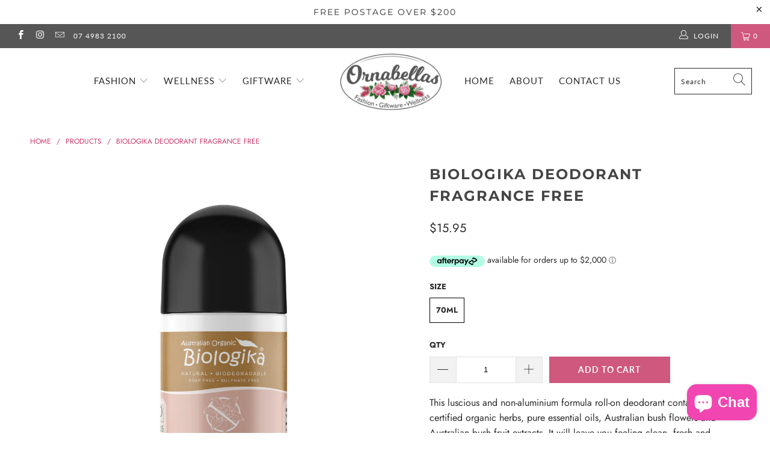

--- FILE ---
content_type: text/html; charset=utf-8
request_url: https://ornabellas.com.au/products/biologika-deodorant-fragrance-free
body_size: 32379
content:


 <!DOCTYPE html>
<html lang="en"> <head> <meta charset="utf-8"> <meta http-equiv="cleartype" content="on"> <meta name="robots" content="index,follow"> <!-- Mobile Specific Metas --> <meta name="HandheldFriendly" content="True"> <meta name="MobileOptimized" content="320"> <meta name="viewport" content="width=device-width,initial-scale=1"> <meta name="theme-color" content="#ffffff"> <title>
      Biologika Deodorant Fragrance Free - Ornabellas</title> <link rel="preconnect dns-prefetch" href="https://fonts.shopifycdn.com" /> <link rel="preconnect dns-prefetch" href="https://cdn.shopify.com" /> <link rel="preconnect dns-prefetch" href="https://v.shopify.com" /> <link rel="preconnect dns-prefetch" href="https://cdn.shopifycloud.com" /> <link rel="preconnect dns-prefetch" href="https://productreviews.shopifycdn.com" /> <link rel="stylesheet" href="https://cdnjs.cloudflare.com/ajax/libs/fancybox/3.5.6/jquery.fancybox.css"> <!-- Stylesheets for Turbo 4.1.2 --> <link href="//ornabellas.com.au/cdn/shop/t/5/assets/styles.scss.css?v=62655542959467498131763434836" rel="stylesheet" type="text/css" media="all" /> <script>
      window.lazySizesConfig = window.lazySizesConfig || {};

      lazySizesConfig.expand = 300;
      lazySizesConfig.loadHidden = false;

      /*! lazysizes - v4.1.4 */
      !function(a,b){var c=b(a,a.document);a.lazySizes=c,"object"==typeof module&&module.exports&&(module.exports=c)}(window,function(a,b){"use strict";if(b.getElementsByClassName){var c,d,e=b.documentElement,f=a.Date,g=a.HTMLPictureElement,h="addEventListener",i="getAttribute",j=a[h],k=a.setTimeout,l=a.requestAnimationFrame||k,m=a.requestIdleCallback,n=/^picture$/i,o=["load","error","lazyincluded","_lazyloaded"],p={},q=Array.prototype.forEach,r=function(a,b){return p[b]||(p[b]=new RegExp("(\\s|^)"+b+"(\\s|$)")),p[b].test(a[i]("class")||"")&&p[b]},s=function(a,b){r(a,b)||a.setAttribute("class",(a[i]("class")||"").trim()+" "+b)},t=function(a,b){var c;(c=r(a,b))&&a.setAttribute("class",(a[i]("class")||"").replace(c," "))},u=function(a,b,c){var d=c?h:"removeEventListener";c&&u(a,b),o.forEach(function(c){a[d](c,b)})},v=function(a,d,e,f,g){var h=b.createEvent("Event");return e||(e={}),e.instance=c,h.initEvent(d,!f,!g),h.detail=e,a.dispatchEvent(h),h},w=function(b,c){var e;!g&&(e=a.picturefill||d.pf)?(c&&c.src&&!b[i]("srcset")&&b.setAttribute("srcset",c.src),e({reevaluate:!0,elements:[b]})):c&&c.src&&(b.src=c.src)},x=function(a,b){return(getComputedStyle(a,null)||{})[b]},y=function(a,b,c){for(c=c||a.offsetWidth;c<d.minSize&&b&&!a._lazysizesWidth;)c=b.offsetWidth,b=b.parentNode;return c},z=function(){var a,c,d=[],e=[],f=d,g=function(){var b=f;for(f=d.length?e:d,a=!0,c=!1;b.length;)b.shift()();a=!1},h=function(d,e){a&&!e?d.apply(this,arguments):(f.push(d),c||(c=!0,(b.hidden?k:l)(g)))};return h._lsFlush=g,h}(),A=function(a,b){return b?function(){z(a)}:function(){var b=this,c=arguments;z(function(){a.apply(b,c)})}},B=function(a){var b,c=0,e=d.throttleDelay,g=d.ricTimeout,h=function(){b=!1,c=f.now(),a()},i=m&&g>49?function(){m(h,{timeout:g}),g!==d.ricTimeout&&(g=d.ricTimeout)}:A(function(){k(h)},!0);return function(a){var d;(a=a===!0)&&(g=33),b||(b=!0,d=e-(f.now()-c),0>d&&(d=0),a||9>d?i():k(i,d))}},C=function(a){var b,c,d=99,e=function(){b=null,a()},g=function(){var a=f.now()-c;d>a?k(g,d-a):(m||e)(e)};return function(){c=f.now(),b||(b=k(g,d))}};!function(){var b,c={lazyClass:"lazyload",loadedClass:"lazyloaded",loadingClass:"lazyloading",preloadClass:"lazypreload",errorClass:"lazyerror",autosizesClass:"lazyautosizes",srcAttr:"data-src",srcsetAttr:"data-srcset",sizesAttr:"data-sizes",minSize:40,customMedia:{},init:!0,expFactor:1.5,hFac:.8,loadMode:2,loadHidden:!0,ricTimeout:0,throttleDelay:125};d=a.lazySizesConfig||a.lazysizesConfig||{};for(b in c)b in d||(d[b]=c[b]);a.lazySizesConfig=d,k(function(){d.init&&F()})}();var D=function(){var g,l,m,o,p,y,D,F,G,H,I,J,K,L,M=/^img$/i,N=/^iframe$/i,O="onscroll"in a&&!/(gle|ing)bot/.test(navigator.userAgent),P=0,Q=0,R=0,S=-1,T=function(a){R--,a&&a.target&&u(a.target,T),(!a||0>R||!a.target)&&(R=0)},U=function(a,c){var d,f=a,g="hidden"==x(b.body,"visibility")||"hidden"!=x(a.parentNode,"visibility")&&"hidden"!=x(a,"visibility");for(F-=c,I+=c,G-=c,H+=c;g&&(f=f.offsetParent)&&f!=b.body&&f!=e;)g=(x(f,"opacity")||1)>0,g&&"visible"!=x(f,"overflow")&&(d=f.getBoundingClientRect(),g=H>d.left&&G<d.right&&I>d.top-1&&F<d.bottom+1);return g},V=function(){var a,f,h,j,k,m,n,p,q,r=c.elements;if((o=d.loadMode)&&8>R&&(a=r.length)){f=0,S++,null==K&&("expand"in d||(d.expand=e.clientHeight>500&&e.clientWidth>500?500:370),J=d.expand,K=J*d.expFactor),K>Q&&1>R&&S>2&&o>2&&!b.hidden?(Q=K,S=0):Q=o>1&&S>1&&6>R?J:P;for(;a>f;f++)if(r[f]&&!r[f]._lazyRace)if(O)if((p=r[f][i]("data-expand"))&&(m=1*p)||(m=Q),q!==m&&(y=innerWidth+m*L,D=innerHeight+m,n=-1*m,q=m),h=r[f].getBoundingClientRect(),(I=h.bottom)>=n&&(F=h.top)<=D&&(H=h.right)>=n*L&&(G=h.left)<=y&&(I||H||G||F)&&(d.loadHidden||"hidden"!=x(r[f],"visibility"))&&(l&&3>R&&!p&&(3>o||4>S)||U(r[f],m))){if(ba(r[f]),k=!0,R>9)break}else!k&&l&&!j&&4>R&&4>S&&o>2&&(g[0]||d.preloadAfterLoad)&&(g[0]||!p&&(I||H||G||F||"auto"!=r[f][i](d.sizesAttr)))&&(j=g[0]||r[f]);else ba(r[f]);j&&!k&&ba(j)}},W=B(V),X=function(a){s(a.target,d.loadedClass),t(a.target,d.loadingClass),u(a.target,Z),v(a.target,"lazyloaded")},Y=A(X),Z=function(a){Y({target:a.target})},$=function(a,b){try{a.contentWindow.location.replace(b)}catch(c){a.src=b}},_=function(a){var b,c=a[i](d.srcsetAttr);(b=d.customMedia[a[i]("data-media")||a[i]("media")])&&a.setAttribute("media",b),c&&a.setAttribute("srcset",c)},aa=A(function(a,b,c,e,f){var g,h,j,l,o,p;(o=v(a,"lazybeforeunveil",b)).defaultPrevented||(e&&(c?s(a,d.autosizesClass):a.setAttribute("sizes",e)),h=a[i](d.srcsetAttr),g=a[i](d.srcAttr),f&&(j=a.parentNode,l=j&&n.test(j.nodeName||"")),p=b.firesLoad||"src"in a&&(h||g||l),o={target:a},p&&(u(a,T,!0),clearTimeout(m),m=k(T,2500),s(a,d.loadingClass),u(a,Z,!0)),l&&q.call(j.getElementsByTagName("source"),_),h?a.setAttribute("srcset",h):g&&!l&&(N.test(a.nodeName)?$(a,g):a.src=g),f&&(h||l)&&w(a,{src:g})),a._lazyRace&&delete a._lazyRace,t(a,d.lazyClass),z(function(){(!p||a.complete&&a.naturalWidth>1)&&(p?T(o):R--,X(o))},!0)}),ba=function(a){var b,c=M.test(a.nodeName),e=c&&(a[i](d.sizesAttr)||a[i]("sizes")),f="auto"==e;(!f&&l||!c||!a[i]("src")&&!a.srcset||a.complete||r(a,d.errorClass)||!r(a,d.lazyClass))&&(b=v(a,"lazyunveilread").detail,f&&E.updateElem(a,!0,a.offsetWidth),a._lazyRace=!0,R++,aa(a,b,f,e,c))},ca=function(){if(!l){if(f.now()-p<999)return void k(ca,999);var a=C(function(){d.loadMode=3,W()});l=!0,d.loadMode=3,W(),j("scroll",function(){3==d.loadMode&&(d.loadMode=2),a()},!0)}};return{_:function(){p=f.now(),c.elements=b.getElementsByClassName(d.lazyClass),g=b.getElementsByClassName(d.lazyClass+" "+d.preloadClass),L=d.hFac,j("scroll",W,!0),j("resize",W,!0),a.MutationObserver?new MutationObserver(W).observe(e,{childList:!0,subtree:!0,attributes:!0}):(e[h]("DOMNodeInserted",W,!0),e[h]("DOMAttrModified",W,!0),setInterval(W,999)),j("hashchange",W,!0),["focus","mouseover","click","load","transitionend","animationend","webkitAnimationEnd"].forEach(function(a){b[h](a,W,!0)}),/d$|^c/.test(b.readyState)?ca():(j("load",ca),b[h]("DOMContentLoaded",W),k(ca,2e4)),c.elements.length?(V(),z._lsFlush()):W()},checkElems:W,unveil:ba}}(),E=function(){var a,c=A(function(a,b,c,d){var e,f,g;if(a._lazysizesWidth=d,d+="px",a.setAttribute("sizes",d),n.test(b.nodeName||""))for(e=b.getElementsByTagName("source"),f=0,g=e.length;g>f;f++)e[f].setAttribute("sizes",d);c.detail.dataAttr||w(a,c.detail)}),e=function(a,b,d){var e,f=a.parentNode;f&&(d=y(a,f,d),e=v(a,"lazybeforesizes",{width:d,dataAttr:!!b}),e.defaultPrevented||(d=e.detail.width,d&&d!==a._lazysizesWidth&&c(a,f,e,d)))},f=function(){var b,c=a.length;if(c)for(b=0;c>b;b++)e(a[b])},g=C(f);return{_:function(){a=b.getElementsByClassName(d.autosizesClass),j("resize",g)},checkElems:g,updateElem:e}}(),F=function(){F.i||(F.i=!0,E._(),D._())};return c={cfg:d,autoSizer:E,loader:D,init:F,uP:w,aC:s,rC:t,hC:r,fire:v,gW:y,rAF:z}}});

      /*! lazysizes - v4.1.4 */
      !function(a,b){var c=function(){b(a.lazySizes),a.removeEventListener("lazyunveilread",c,!0)};b=b.bind(null,a,a.document),"object"==typeof module&&module.exports?b(require("lazysizes")):a.lazySizes?c():a.addEventListener("lazyunveilread",c,!0)}(window,function(a,b,c){"use strict";function d(){this.ratioElems=b.getElementsByClassName("lazyaspectratio"),this._setupEvents(),this.processImages()}if(a.addEventListener){var e,f,g,h=Array.prototype.forEach,i=/^picture$/i,j="data-aspectratio",k="img["+j+"]",l=function(b){return a.matchMedia?(l=function(a){return!a||(matchMedia(a)||{}).matches})(b):a.Modernizr&&Modernizr.mq?!b||Modernizr.mq(b):!b},m=c.aC,n=c.rC,o=c.cfg;d.prototype={_setupEvents:function(){var a=this,c=function(b){b.naturalWidth<36?a.addAspectRatio(b,!0):a.removeAspectRatio(b,!0)},d=function(){a.processImages()};b.addEventListener("load",function(a){a.target.getAttribute&&a.target.getAttribute(j)&&c(a.target)},!0),addEventListener("resize",function(){var b,d=function(){h.call(a.ratioElems,c)};return function(){clearTimeout(b),b=setTimeout(d,99)}}()),b.addEventListener("DOMContentLoaded",d),addEventListener("load",d)},processImages:function(a){var c,d;a||(a=b),c="length"in a&&!a.nodeName?a:a.querySelectorAll(k);for(d=0;d<c.length;d++)c[d].naturalWidth>36?this.removeAspectRatio(c[d]):this.addAspectRatio(c[d])},getSelectedRatio:function(a){var b,c,d,e,f,g=a.parentNode;if(g&&i.test(g.nodeName||""))for(d=g.getElementsByTagName("source"),b=0,c=d.length;c>b;b++)if(e=d[b].getAttribute("data-media")||d[b].getAttribute("media"),o.customMedia[e]&&(e=o.customMedia[e]),l(e)){f=d[b].getAttribute(j);break}return f||a.getAttribute(j)||""},parseRatio:function(){var a=/^\s*([+\d\.]+)(\s*[\/x]\s*([+\d\.]+))?\s*$/,b={};return function(c){var d;return!b[c]&&(d=c.match(a))&&(d[3]?b[c]=d[1]/d[3]:b[c]=1*d[1]),b[c]}}(),addAspectRatio:function(b,c){var d,e=b.offsetWidth,f=b.offsetHeight;return c||m(b,"lazyaspectratio"),36>e&&0>=f?void((e||f&&a.console)&&console.log("Define width or height of image, so we can calculate the other dimension")):(d=this.getSelectedRatio(b),d=this.parseRatio(d),void(d&&(e?b.style.height=e/d+"px":b.style.width=f*d+"px")))},removeAspectRatio:function(a){n(a,"lazyaspectratio"),a.style.height="",a.style.width="",a.removeAttribute(j)}},f=function(){g=a.jQuery||a.Zepto||a.shoestring||a.$,g&&g.fn&&!g.fn.imageRatio&&g.fn.filter&&g.fn.add&&g.fn.find?g.fn.imageRatio=function(){return e.processImages(this.find(k).add(this.filter(k))),this}:g=!1},f(),setTimeout(f),e=new d,a.imageRatio=e,"object"==typeof module&&module.exports?module.exports=e:"function"==typeof define&&define.amd&&define(e)}});

        /*! lazysizes - v4.1.5 */
        !function(a,b){var c=function(){b(a.lazySizes),a.removeEventListener("lazyunveilread",c,!0)};b=b.bind(null,a,a.document),"object"==typeof module&&module.exports?b(require("lazysizes")):a.lazySizes?c():a.addEventListener("lazyunveilread",c,!0)}(window,function(a,b,c){"use strict";if(a.addEventListener){var d=/\s+/g,e=/\s*\|\s+|\s+\|\s*/g,f=/^(.+?)(?:\s+\[\s*(.+?)\s*\])(?:\s+\[\s*(.+?)\s*\])?$/,g=/^\s*\(*\s*type\s*:\s*(.+?)\s*\)*\s*$/,h=/\(|\)|'/,i={contain:1,cover:1},j=function(a){var b=c.gW(a,a.parentNode);return(!a._lazysizesWidth||b>a._lazysizesWidth)&&(a._lazysizesWidth=b),a._lazysizesWidth},k=function(a){var b;return b=(getComputedStyle(a)||{getPropertyValue:function(){}}).getPropertyValue("background-size"),!i[b]&&i[a.style.backgroundSize]&&(b=a.style.backgroundSize),b},l=function(a,b){if(b){var c=b.match(g);c&&c[1]?a.setAttribute("type",c[1]):a.setAttribute("media",lazySizesConfig.customMedia[b]||b)}},m=function(a,c,g){var h=b.createElement("picture"),i=c.getAttribute(lazySizesConfig.sizesAttr),j=c.getAttribute("data-ratio"),k=c.getAttribute("data-optimumx");c._lazybgset&&c._lazybgset.parentNode==c&&c.removeChild(c._lazybgset),Object.defineProperty(g,"_lazybgset",{value:c,writable:!0}),Object.defineProperty(c,"_lazybgset",{value:h,writable:!0}),a=a.replace(d," ").split(e),h.style.display="none",g.className=lazySizesConfig.lazyClass,1!=a.length||i||(i="auto"),a.forEach(function(a){var c,d=b.createElement("source");i&&"auto"!=i&&d.setAttribute("sizes",i),(c=a.match(f))?(d.setAttribute(lazySizesConfig.srcsetAttr,c[1]),l(d,c[2]),l(d,c[3])):d.setAttribute(lazySizesConfig.srcsetAttr,a),h.appendChild(d)}),i&&(g.setAttribute(lazySizesConfig.sizesAttr,i),c.removeAttribute(lazySizesConfig.sizesAttr),c.removeAttribute("sizes")),k&&g.setAttribute("data-optimumx",k),j&&g.setAttribute("data-ratio",j),h.appendChild(g),c.appendChild(h)},n=function(a){if(a.target._lazybgset){var b=a.target,d=b._lazybgset,e=b.currentSrc||b.src;if(e){var f=c.fire(d,"bgsetproxy",{src:e,useSrc:h.test(e)?JSON.stringify(e):e});f.defaultPrevented||(d.style.backgroundImage="url("+f.detail.useSrc+")")}b._lazybgsetLoading&&(c.fire(d,"_lazyloaded",{},!1,!0),delete b._lazybgsetLoading)}};addEventListener("lazybeforeunveil",function(a){var d,e,f;!a.defaultPrevented&&(d=a.target.getAttribute("data-bgset"))&&(f=a.target,e=b.createElement("img"),e.alt="",e._lazybgsetLoading=!0,a.detail.firesLoad=!0,m(d,f,e),setTimeout(function(){c.loader.unveil(e),c.rAF(function(){c.fire(e,"_lazyloaded",{},!0,!0),e.complete&&n({target:e})})}))}),b.addEventListener("load",n,!0),a.addEventListener("lazybeforesizes",function(a){if(a.detail.instance==c&&a.target._lazybgset&&a.detail.dataAttr){var b=a.target._lazybgset,d=k(b);i[d]&&(a.target._lazysizesParentFit=d,c.rAF(function(){a.target.setAttribute("data-parent-fit",d),a.target._lazysizesParentFit&&delete a.target._lazysizesParentFit}))}},!0),b.documentElement.addEventListener("lazybeforesizes",function(a){!a.defaultPrevented&&a.target._lazybgset&&a.detail.instance==c&&(a.detail.width=j(a.target._lazybgset))})}});</script> <meta name="description" content="﻿This luscious and non-aluminium formula roll-on deodorant contains certified organic herbs, pure essential oils, Australian bush flowers and Australian bush fruit extracts. It will leave you feeling clean, fresh and comfortable all day long. IngredientsOrganic aloe vera juice, purified water, organic ethanol, (non-den" /> <link rel="shortcut icon" type="image/x-icon" href="//ornabellas.com.au/cdn/shop/files/favicon_9b9d1484-b198-433b-90a5-7ae688521cc5_180x180.png?v=1613181132"> <link rel="apple-touch-icon" href="//ornabellas.com.au/cdn/shop/files/favicon_9b9d1484-b198-433b-90a5-7ae688521cc5_180x180.png?v=1613181132"/> <link rel="apple-touch-icon" sizes="57x57" href="//ornabellas.com.au/cdn/shop/files/favicon_9b9d1484-b198-433b-90a5-7ae688521cc5_57x57.png?v=1613181132"/> <link rel="apple-touch-icon" sizes="60x60" href="//ornabellas.com.au/cdn/shop/files/favicon_9b9d1484-b198-433b-90a5-7ae688521cc5_60x60.png?v=1613181132"/> <link rel="apple-touch-icon" sizes="72x72" href="//ornabellas.com.au/cdn/shop/files/favicon_9b9d1484-b198-433b-90a5-7ae688521cc5_72x72.png?v=1613181132"/> <link rel="apple-touch-icon" sizes="76x76" href="//ornabellas.com.au/cdn/shop/files/favicon_9b9d1484-b198-433b-90a5-7ae688521cc5_76x76.png?v=1613181132"/> <link rel="apple-touch-icon" sizes="114x114" href="//ornabellas.com.au/cdn/shop/files/favicon_9b9d1484-b198-433b-90a5-7ae688521cc5_114x114.png?v=1613181132"/> <link rel="apple-touch-icon" sizes="180x180" href="//ornabellas.com.au/cdn/shop/files/favicon_9b9d1484-b198-433b-90a5-7ae688521cc5_180x180.png?v=1613181132"/> <link rel="apple-touch-icon" sizes="228x228" href="//ornabellas.com.au/cdn/shop/files/favicon_9b9d1484-b198-433b-90a5-7ae688521cc5_228x228.png?v=1613181132"/> <link rel="canonical" href="https://ornabellas.com.au/products/biologika-deodorant-fragrance-free" /> <script>window.performance && window.performance.mark && window.performance.mark('shopify.content_for_header.start');</script><meta name="facebook-domain-verification" content="rzapdpvf9oqqp2nnigmmteopazdsns">
<meta name="facebook-domain-verification" content="gvnlet0l1ljlmbufb37gpessuc7m3h">
<meta name="google-site-verification" content="Fn7iO7aGBPXtuVNgkZnPIzqTUmLiMMrkeIyLKqjfsaU">
<meta id="shopify-digital-wallet" name="shopify-digital-wallet" content="/9867034683/digital_wallets/dialog">
<meta name="shopify-checkout-api-token" content="a9a8d5bc7422134e78c6b2c93046db19">
<meta id="in-context-paypal-metadata" data-shop-id="9867034683" data-venmo-supported="false" data-environment="production" data-locale="en_US" data-paypal-v4="true" data-currency="AUD">
<link rel="alternate" type="application/json+oembed" href="https://ornabellas.com.au/products/biologika-deodorant-fragrance-free.oembed">
<script async="async" src="/checkouts/internal/preloads.js?locale=en-AU"></script>
<script id="apple-pay-shop-capabilities" type="application/json">{"shopId":9867034683,"countryCode":"AU","currencyCode":"AUD","merchantCapabilities":["supports3DS"],"merchantId":"gid:\/\/shopify\/Shop\/9867034683","merchantName":"Ornabellas","requiredBillingContactFields":["postalAddress","email","phone"],"requiredShippingContactFields":["postalAddress","email","phone"],"shippingType":"shipping","supportedNetworks":["visa","masterCard"],"total":{"type":"pending","label":"Ornabellas","amount":"1.00"},"shopifyPaymentsEnabled":true,"supportsSubscriptions":true}</script>
<script id="shopify-features" type="application/json">{"accessToken":"a9a8d5bc7422134e78c6b2c93046db19","betas":["rich-media-storefront-analytics"],"domain":"ornabellas.com.au","predictiveSearch":true,"shopId":9867034683,"locale":"en"}</script>
<script>var Shopify = Shopify || {};
Shopify.shop = "ornabellas-1.myshopify.com";
Shopify.locale = "en";
Shopify.currency = {"active":"AUD","rate":"1.0"};
Shopify.country = "AU";
Shopify.theme = {"name":"Ornabellas Main Theme (updated 17-11-25)","id":45117014075,"schema_name":"Turbo","schema_version":"4.1.2","theme_store_id":null,"role":"main"};
Shopify.theme.handle = "null";
Shopify.theme.style = {"id":null,"handle":null};
Shopify.cdnHost = "ornabellas.com.au/cdn";
Shopify.routes = Shopify.routes || {};
Shopify.routes.root = "/";</script>
<script type="module">!function(o){(o.Shopify=o.Shopify||{}).modules=!0}(window);</script>
<script>!function(o){function n(){var o=[];function n(){o.push(Array.prototype.slice.apply(arguments))}return n.q=o,n}var t=o.Shopify=o.Shopify||{};t.loadFeatures=n(),t.autoloadFeatures=n()}(window);</script>
<script id="shop-js-analytics" type="application/json">{"pageType":"product"}</script>
<script defer="defer" async type="module" src="//ornabellas.com.au/cdn/shopifycloud/shop-js/modules/v2/client.init-shop-cart-sync_DtuiiIyl.en.esm.js"></script>
<script defer="defer" async type="module" src="//ornabellas.com.au/cdn/shopifycloud/shop-js/modules/v2/chunk.common_CUHEfi5Q.esm.js"></script>
<script type="module">
  await import("//ornabellas.com.au/cdn/shopifycloud/shop-js/modules/v2/client.init-shop-cart-sync_DtuiiIyl.en.esm.js");
await import("//ornabellas.com.au/cdn/shopifycloud/shop-js/modules/v2/chunk.common_CUHEfi5Q.esm.js");

  window.Shopify.SignInWithShop?.initShopCartSync?.({"fedCMEnabled":true,"windoidEnabled":true});

</script>
<script>(function() {
  var isLoaded = false;
  function asyncLoad() {
    if (isLoaded) return;
    isLoaded = true;
    var urls = ["\/\/shopify.privy.com\/widget.js?shop=ornabellas-1.myshopify.com","https:\/\/shopify.covet.pics\/covet-pics-widget-inject.js?shop=ornabellas-1.myshopify.com"];
    for (var i = 0; i <urls.length; i++) {
      var s = document.createElement('script');
      s.type = 'text/javascript';
      s.async = true;
      s.src = urls[i];
      var x = document.getElementsByTagName('script')[0];
      x.parentNode.insertBefore(s, x);
    }
  };
  if(window.attachEvent) {
    window.attachEvent('onload', asyncLoad);
  } else {
    window.addEventListener('load', asyncLoad, false);
  }
})();</script>
<script id="__st">var __st={"a":9867034683,"offset":36000,"reqid":"98f18152-40db-43da-a29b-44f75cb36de8-1767288179","pageurl":"ornabellas.com.au\/products\/biologika-deodorant-fragrance-free","u":"1ef119b04f7c","p":"product","rtyp":"product","rid":2178417098811};</script>
<script>window.ShopifyPaypalV4VisibilityTracking = true;</script>
<script id="form-persister">!function(){'use strict';const t='contact',e='new_comment',n=[[t,t],['blogs',e],['comments',e],[t,'customer']],o='password',r='form_key',c=['recaptcha-v3-token','g-recaptcha-response','h-captcha-response',o],s=()=>{try{return window.sessionStorage}catch{return}},i='__shopify_v',u=t=>t.elements[r],a=function(){const t=[...n].map((([t,e])=>`form[action*='/${t}']:not([data-nocaptcha='true']) input[name='form_type'][value='${e}']`)).join(',');var e;return e=t,()=>e?[...document.querySelectorAll(e)].map((t=>t.form)):[]}();function m(t){const e=u(t);a().includes(t)&&(!e||!e.value)&&function(t){try{if(!s())return;!function(t){const e=s();if(!e)return;const n=u(t);if(!n)return;const o=n.value;o&&e.removeItem(o)}(t);const e=Array.from(Array(32),(()=>Math.random().toString(36)[2])).join('');!function(t,e){u(t)||t.append(Object.assign(document.createElement('input'),{type:'hidden',name:r})),t.elements[r].value=e}(t,e),function(t,e){const n=s();if(!n)return;const r=[...t.querySelectorAll(`input[type='${o}']`)].map((({name:t})=>t)),u=[...c,...r],a={};for(const[o,c]of new FormData(t).entries())u.includes(o)||(a[o]=c);n.setItem(e,JSON.stringify({[i]:1,action:t.action,data:a}))}(t,e)}catch(e){console.error('failed to persist form',e)}}(t)}const f=t=>{if('true'===t.dataset.persistBound)return;const e=function(t,e){const n=function(t){return'function'==typeof t.submit?t.submit:HTMLFormElement.prototype.submit}(t).bind(t);return function(){let t;return()=>{t||(t=!0,(()=>{try{e(),n()}catch(t){(t=>{console.error('form submit failed',t)})(t)}})(),setTimeout((()=>t=!1),250))}}()}(t,(()=>{m(t)}));!function(t,e){if('function'==typeof t.submit&&'function'==typeof e)try{t.submit=e}catch{}}(t,e),t.addEventListener('submit',(t=>{t.preventDefault(),e()})),t.dataset.persistBound='true'};!function(){function t(t){const e=(t=>{const e=t.target;return e instanceof HTMLFormElement?e:e&&e.form})(t);e&&m(e)}document.addEventListener('submit',t),document.addEventListener('DOMContentLoaded',(()=>{const e=a();for(const t of e)f(t);var n;n=document.body,new window.MutationObserver((t=>{for(const e of t)if('childList'===e.type&&e.addedNodes.length)for(const t of e.addedNodes)1===t.nodeType&&'FORM'===t.tagName&&a().includes(t)&&f(t)})).observe(n,{childList:!0,subtree:!0,attributes:!1}),document.removeEventListener('submit',t)}))}()}();</script>
<script integrity="sha256-4kQ18oKyAcykRKYeNunJcIwy7WH5gtpwJnB7kiuLZ1E=" data-source-attribution="shopify.loadfeatures" defer="defer" src="//ornabellas.com.au/cdn/shopifycloud/storefront/assets/storefront/load_feature-a0a9edcb.js" crossorigin="anonymous"></script>
<script data-source-attribution="shopify.dynamic_checkout.dynamic.init">var Shopify=Shopify||{};Shopify.PaymentButton=Shopify.PaymentButton||{isStorefrontPortableWallets:!0,init:function(){window.Shopify.PaymentButton.init=function(){};var t=document.createElement("script");t.src="https://ornabellas.com.au/cdn/shopifycloud/portable-wallets/latest/portable-wallets.en.js",t.type="module",document.head.appendChild(t)}};
</script>
<script data-source-attribution="shopify.dynamic_checkout.buyer_consent">
  function portableWalletsHideBuyerConsent(e){var t=document.getElementById("shopify-buyer-consent"),n=document.getElementById("shopify-subscription-policy-button");t&&n&&(t.classList.add("hidden"),t.setAttribute("aria-hidden","true"),n.removeEventListener("click",e))}function portableWalletsShowBuyerConsent(e){var t=document.getElementById("shopify-buyer-consent"),n=document.getElementById("shopify-subscription-policy-button");t&&n&&(t.classList.remove("hidden"),t.removeAttribute("aria-hidden"),n.addEventListener("click",e))}window.Shopify?.PaymentButton&&(window.Shopify.PaymentButton.hideBuyerConsent=portableWalletsHideBuyerConsent,window.Shopify.PaymentButton.showBuyerConsent=portableWalletsShowBuyerConsent);
</script>
<script data-source-attribution="shopify.dynamic_checkout.cart.bootstrap">document.addEventListener("DOMContentLoaded",(function(){function t(){return document.querySelector("shopify-accelerated-checkout-cart, shopify-accelerated-checkout")}if(t())Shopify.PaymentButton.init();else{new MutationObserver((function(e,n){t()&&(Shopify.PaymentButton.init(),n.disconnect())})).observe(document.body,{childList:!0,subtree:!0})}}));
</script>
<link id="shopify-accelerated-checkout-styles" rel="stylesheet" media="screen" href="https://ornabellas.com.au/cdn/shopifycloud/portable-wallets/latest/accelerated-checkout-backwards-compat.css" crossorigin="anonymous">
<style id="shopify-accelerated-checkout-cart">
        #shopify-buyer-consent {
  margin-top: 1em;
  display: inline-block;
  width: 100%;
}

#shopify-buyer-consent.hidden {
  display: none;
}

#shopify-subscription-policy-button {
  background: none;
  border: none;
  padding: 0;
  text-decoration: underline;
  font-size: inherit;
  cursor: pointer;
}

#shopify-subscription-policy-button::before {
  box-shadow: none;
}

      </style>

<script>window.performance && window.performance.mark && window.performance.mark('shopify.content_for_header.end');</script>

    

<meta name="author" content="Ornabellas">
<meta property="og:url" content="https://ornabellas.com.au/products/biologika-deodorant-fragrance-free">
<meta property="og:site_name" content="Ornabellas"> <meta property="og:type" content="product"> <meta property="og:title" content="Biologika Deodorant Fragrance Free"> <meta property="og:image" content="https://ornabellas.com.au/cdn/shop/products/BiologikaDeodorantFragranceFree_600x.jpg?v=1676953971"> <meta property="og:image:secure_url" content="https://ornabellas.com.au/cdn/shop/products/BiologikaDeodorantFragranceFree_600x.jpg?v=1676953971"> <meta property="og:image:width" content="1138"> <meta property="og:image:height" content="1280"> <meta property="product:price:amount" content="15.95"> <meta property="product:price:currency" content="AUD"> <meta property="og:description" content="﻿This luscious and non-aluminium formula roll-on deodorant contains certified organic herbs, pure essential oils, Australian bush flowers and Australian bush fruit extracts. It will leave you feeling clean, fresh and comfortable all day long. IngredientsOrganic aloe vera juice, purified water, organic ethanol, (non-den">




<meta name="twitter:card" content="summary"> <meta name="twitter:title" content="Biologika Deodorant Fragrance Free"> <meta name="twitter:description" content="﻿This luscious and non-aluminium formula roll-on deodorant contains certified organic herbs, pure essential oils, Australian bush flowers and Australian bush fruit extracts. It will leave you feeling clean, fresh and comfortable all day long.
IngredientsOrganic aloe vera juice, purified water, organic ethanol, (non-denatured), sodium bicarbonate, xanthan gum, organic avocado oil, vitamin c, potassium sorbate, organic calendula extract, organic chamomile extract, lavender extract, rosehip extract, organic Australian bush powder of Kakadu plum, organic jojoba oil, organic olive leaf extract."> <meta name="twitter:image" content="https://ornabellas.com.au/cdn/shop/products/BiologikaDeodorantFragranceFree_240x.jpg?v=1676953971"> <meta name="twitter:image:width" content="240"> <meta name="twitter:image:height" content="240"><script src="https://cdn.shopify.com/extensions/7bc9bb47-adfa-4267-963e-cadee5096caf/inbox-1252/assets/inbox-chat-loader.js" type="text/javascript" defer="defer"></script>
<link href="https://monorail-edge.shopifysvc.com" rel="dns-prefetch">
<script>(function(){if ("sendBeacon" in navigator && "performance" in window) {try {var session_token_from_headers = performance.getEntriesByType('navigation')[0].serverTiming.find(x => x.name == '_s').description;} catch {var session_token_from_headers = undefined;}var session_cookie_matches = document.cookie.match(/_shopify_s=([^;]*)/);var session_token_from_cookie = session_cookie_matches && session_cookie_matches.length === 2 ? session_cookie_matches[1] : "";var session_token = session_token_from_headers || session_token_from_cookie || "";function handle_abandonment_event(e) {var entries = performance.getEntries().filter(function(entry) {return /monorail-edge.shopifysvc.com/.test(entry.name);});if (!window.abandonment_tracked && entries.length === 0) {window.abandonment_tracked = true;var currentMs = Date.now();var navigation_start = performance.timing.navigationStart;var payload = {shop_id: 9867034683,url: window.location.href,navigation_start,duration: currentMs - navigation_start,session_token,page_type: "product"};window.navigator.sendBeacon("https://monorail-edge.shopifysvc.com/v1/produce", JSON.stringify({schema_id: "online_store_buyer_site_abandonment/1.1",payload: payload,metadata: {event_created_at_ms: currentMs,event_sent_at_ms: currentMs}}));}}window.addEventListener('pagehide', handle_abandonment_event);}}());</script>
<script id="web-pixels-manager-setup">(function e(e,d,r,n,o){if(void 0===o&&(o={}),!Boolean(null===(a=null===(i=window.Shopify)||void 0===i?void 0:i.analytics)||void 0===a?void 0:a.replayQueue)){var i,a;window.Shopify=window.Shopify||{};var t=window.Shopify;t.analytics=t.analytics||{};var s=t.analytics;s.replayQueue=[],s.publish=function(e,d,r){return s.replayQueue.push([e,d,r]),!0};try{self.performance.mark("wpm:start")}catch(e){}var l=function(){var e={modern:/Edge?\/(1{2}[4-9]|1[2-9]\d|[2-9]\d{2}|\d{4,})\.\d+(\.\d+|)|Firefox\/(1{2}[4-9]|1[2-9]\d|[2-9]\d{2}|\d{4,})\.\d+(\.\d+|)|Chrom(ium|e)\/(9{2}|\d{3,})\.\d+(\.\d+|)|(Maci|X1{2}).+ Version\/(15\.\d+|(1[6-9]|[2-9]\d|\d{3,})\.\d+)([,.]\d+|)( \(\w+\)|)( Mobile\/\w+|) Safari\/|Chrome.+OPR\/(9{2}|\d{3,})\.\d+\.\d+|(CPU[ +]OS|iPhone[ +]OS|CPU[ +]iPhone|CPU IPhone OS|CPU iPad OS)[ +]+(15[._]\d+|(1[6-9]|[2-9]\d|\d{3,})[._]\d+)([._]\d+|)|Android:?[ /-](13[3-9]|1[4-9]\d|[2-9]\d{2}|\d{4,})(\.\d+|)(\.\d+|)|Android.+Firefox\/(13[5-9]|1[4-9]\d|[2-9]\d{2}|\d{4,})\.\d+(\.\d+|)|Android.+Chrom(ium|e)\/(13[3-9]|1[4-9]\d|[2-9]\d{2}|\d{4,})\.\d+(\.\d+|)|SamsungBrowser\/([2-9]\d|\d{3,})\.\d+/,legacy:/Edge?\/(1[6-9]|[2-9]\d|\d{3,})\.\d+(\.\d+|)|Firefox\/(5[4-9]|[6-9]\d|\d{3,})\.\d+(\.\d+|)|Chrom(ium|e)\/(5[1-9]|[6-9]\d|\d{3,})\.\d+(\.\d+|)([\d.]+$|.*Safari\/(?![\d.]+ Edge\/[\d.]+$))|(Maci|X1{2}).+ Version\/(10\.\d+|(1[1-9]|[2-9]\d|\d{3,})\.\d+)([,.]\d+|)( \(\w+\)|)( Mobile\/\w+|) Safari\/|Chrome.+OPR\/(3[89]|[4-9]\d|\d{3,})\.\d+\.\d+|(CPU[ +]OS|iPhone[ +]OS|CPU[ +]iPhone|CPU IPhone OS|CPU iPad OS)[ +]+(10[._]\d+|(1[1-9]|[2-9]\d|\d{3,})[._]\d+)([._]\d+|)|Android:?[ /-](13[3-9]|1[4-9]\d|[2-9]\d{2}|\d{4,})(\.\d+|)(\.\d+|)|Mobile Safari.+OPR\/([89]\d|\d{3,})\.\d+\.\d+|Android.+Firefox\/(13[5-9]|1[4-9]\d|[2-9]\d{2}|\d{4,})\.\d+(\.\d+|)|Android.+Chrom(ium|e)\/(13[3-9]|1[4-9]\d|[2-9]\d{2}|\d{4,})\.\d+(\.\d+|)|Android.+(UC? ?Browser|UCWEB|U3)[ /]?(15\.([5-9]|\d{2,})|(1[6-9]|[2-9]\d|\d{3,})\.\d+)\.\d+|SamsungBrowser\/(5\.\d+|([6-9]|\d{2,})\.\d+)|Android.+MQ{2}Browser\/(14(\.(9|\d{2,})|)|(1[5-9]|[2-9]\d|\d{3,})(\.\d+|))(\.\d+|)|K[Aa][Ii]OS\/(3\.\d+|([4-9]|\d{2,})\.\d+)(\.\d+|)/},d=e.modern,r=e.legacy,n=navigator.userAgent;return n.match(d)?"modern":n.match(r)?"legacy":"unknown"}(),u="modern"===l?"modern":"legacy",c=(null!=n?n:{modern:"",legacy:""})[u],f=function(e){return[e.baseUrl,"/wpm","/b",e.hashVersion,"modern"===e.buildTarget?"m":"l",".js"].join("")}({baseUrl:d,hashVersion:r,buildTarget:u}),m=function(e){var d=e.version,r=e.bundleTarget,n=e.surface,o=e.pageUrl,i=e.monorailEndpoint;return{emit:function(e){var a=e.status,t=e.errorMsg,s=(new Date).getTime(),l=JSON.stringify({metadata:{event_sent_at_ms:s},events:[{schema_id:"web_pixels_manager_load/3.1",payload:{version:d,bundle_target:r,page_url:o,status:a,surface:n,error_msg:t},metadata:{event_created_at_ms:s}}]});if(!i)return console&&console.warn&&console.warn("[Web Pixels Manager] No Monorail endpoint provided, skipping logging."),!1;try{return self.navigator.sendBeacon.bind(self.navigator)(i,l)}catch(e){}var u=new XMLHttpRequest;try{return u.open("POST",i,!0),u.setRequestHeader("Content-Type","text/plain"),u.send(l),!0}catch(e){return console&&console.warn&&console.warn("[Web Pixels Manager] Got an unhandled error while logging to Monorail."),!1}}}}({version:r,bundleTarget:l,surface:e.surface,pageUrl:self.location.href,monorailEndpoint:e.monorailEndpoint});try{o.browserTarget=l,function(e){var d=e.src,r=e.async,n=void 0===r||r,o=e.onload,i=e.onerror,a=e.sri,t=e.scriptDataAttributes,s=void 0===t?{}:t,l=document.createElement("script"),u=document.querySelector("head"),c=document.querySelector("body");if(l.async=n,l.src=d,a&&(l.integrity=a,l.crossOrigin="anonymous"),s)for(var f in s)if(Object.prototype.hasOwnProperty.call(s,f))try{l.dataset[f]=s[f]}catch(e){}if(o&&l.addEventListener("load",o),i&&l.addEventListener("error",i),u)u.appendChild(l);else{if(!c)throw new Error("Did not find a head or body element to append the script");c.appendChild(l)}}({src:f,async:!0,onload:function(){if(!function(){var e,d;return Boolean(null===(d=null===(e=window.Shopify)||void 0===e?void 0:e.analytics)||void 0===d?void 0:d.initialized)}()){var d=window.webPixelsManager.init(e)||void 0;if(d){var r=window.Shopify.analytics;r.replayQueue.forEach((function(e){var r=e[0],n=e[1],o=e[2];d.publishCustomEvent(r,n,o)})),r.replayQueue=[],r.publish=d.publishCustomEvent,r.visitor=d.visitor,r.initialized=!0}}},onerror:function(){return m.emit({status:"failed",errorMsg:"".concat(f," has failed to load")})},sri:function(e){var d=/^sha384-[A-Za-z0-9+/=]+$/;return"string"==typeof e&&d.test(e)}(c)?c:"",scriptDataAttributes:o}),m.emit({status:"loading"})}catch(e){m.emit({status:"failed",errorMsg:(null==e?void 0:e.message)||"Unknown error"})}}})({shopId: 9867034683,storefrontBaseUrl: "https://ornabellas.com.au",extensionsBaseUrl: "https://extensions.shopifycdn.com/cdn/shopifycloud/web-pixels-manager",monorailEndpoint: "https://monorail-edge.shopifysvc.com/unstable/produce_batch",surface: "storefront-renderer",enabledBetaFlags: ["2dca8a86","a0d5f9d2"],webPixelsConfigList: [{"id":"593723550","configuration":"{\"config\":\"{\\\"pixel_id\\\":\\\"G-B236XCG2NF\\\",\\\"target_country\\\":\\\"AU\\\",\\\"gtag_events\\\":[{\\\"type\\\":\\\"begin_checkout\\\",\\\"action_label\\\":\\\"G-B236XCG2NF\\\"},{\\\"type\\\":\\\"search\\\",\\\"action_label\\\":\\\"G-B236XCG2NF\\\"},{\\\"type\\\":\\\"view_item\\\",\\\"action_label\\\":[\\\"G-B236XCG2NF\\\",\\\"MC-ELDEWX3Q9E\\\"]},{\\\"type\\\":\\\"purchase\\\",\\\"action_label\\\":[\\\"G-B236XCG2NF\\\",\\\"MC-ELDEWX3Q9E\\\"]},{\\\"type\\\":\\\"page_view\\\",\\\"action_label\\\":[\\\"G-B236XCG2NF\\\",\\\"MC-ELDEWX3Q9E\\\"]},{\\\"type\\\":\\\"add_payment_info\\\",\\\"action_label\\\":\\\"G-B236XCG2NF\\\"},{\\\"type\\\":\\\"add_to_cart\\\",\\\"action_label\\\":\\\"G-B236XCG2NF\\\"}],\\\"enable_monitoring_mode\\\":false}\"}","eventPayloadVersion":"v1","runtimeContext":"OPEN","scriptVersion":"b2a88bafab3e21179ed38636efcd8a93","type":"APP","apiClientId":1780363,"privacyPurposes":[],"dataSharingAdjustments":{"protectedCustomerApprovalScopes":["read_customer_address","read_customer_email","read_customer_name","read_customer_personal_data","read_customer_phone"]}},{"id":"282099870","configuration":"{\"pixel_id\":\"331971493968680\",\"pixel_type\":\"facebook_pixel\",\"metaapp_system_user_token\":\"-\"}","eventPayloadVersion":"v1","runtimeContext":"OPEN","scriptVersion":"ca16bc87fe92b6042fbaa3acc2fbdaa6","type":"APP","apiClientId":2329312,"privacyPurposes":["ANALYTICS","MARKETING","SALE_OF_DATA"],"dataSharingAdjustments":{"protectedCustomerApprovalScopes":["read_customer_address","read_customer_email","read_customer_name","read_customer_personal_data","read_customer_phone"]}},{"id":"shopify-app-pixel","configuration":"{}","eventPayloadVersion":"v1","runtimeContext":"STRICT","scriptVersion":"0450","apiClientId":"shopify-pixel","type":"APP","privacyPurposes":["ANALYTICS","MARKETING"]},{"id":"shopify-custom-pixel","eventPayloadVersion":"v1","runtimeContext":"LAX","scriptVersion":"0450","apiClientId":"shopify-pixel","type":"CUSTOM","privacyPurposes":["ANALYTICS","MARKETING"]}],isMerchantRequest: false,initData: {"shop":{"name":"Ornabellas","paymentSettings":{"currencyCode":"AUD"},"myshopifyDomain":"ornabellas-1.myshopify.com","countryCode":"AU","storefrontUrl":"https:\/\/ornabellas.com.au"},"customer":null,"cart":null,"checkout":null,"productVariants":[{"price":{"amount":15.95,"currencyCode":"AUD"},"product":{"title":"Biologika Deodorant Fragrance Free","vendor":"Biologika","id":"2178417098811","untranslatedTitle":"Biologika Deodorant Fragrance Free","url":"\/products\/biologika-deodorant-fragrance-free","type":"Health - Grocery"},"id":"20773216649275","image":{"src":"\/\/ornabellas.com.au\/cdn\/shop\/products\/BiologikaDeodorantFragranceFree.jpg?v=1676953971"},"sku":"9321582004363","title":"70ml","untranslatedTitle":"70ml"}],"purchasingCompany":null},},"https://ornabellas.com.au/cdn","da62cc92w68dfea28pcf9825a4m392e00d0",{"modern":"","legacy":""},{"shopId":"9867034683","storefrontBaseUrl":"https:\/\/ornabellas.com.au","extensionBaseUrl":"https:\/\/extensions.shopifycdn.com\/cdn\/shopifycloud\/web-pixels-manager","surface":"storefront-renderer","enabledBetaFlags":"[\"2dca8a86\", \"a0d5f9d2\"]","isMerchantRequest":"false","hashVersion":"da62cc92w68dfea28pcf9825a4m392e00d0","publish":"custom","events":"[[\"page_viewed\",{}],[\"product_viewed\",{\"productVariant\":{\"price\":{\"amount\":15.95,\"currencyCode\":\"AUD\"},\"product\":{\"title\":\"Biologika Deodorant Fragrance Free\",\"vendor\":\"Biologika\",\"id\":\"2178417098811\",\"untranslatedTitle\":\"Biologika Deodorant Fragrance Free\",\"url\":\"\/products\/biologika-deodorant-fragrance-free\",\"type\":\"Health - Grocery\"},\"id\":\"20773216649275\",\"image\":{\"src\":\"\/\/ornabellas.com.au\/cdn\/shop\/products\/BiologikaDeodorantFragranceFree.jpg?v=1676953971\"},\"sku\":\"9321582004363\",\"title\":\"70ml\",\"untranslatedTitle\":\"70ml\"}}]]"});</script><script>
  window.ShopifyAnalytics = window.ShopifyAnalytics || {};
  window.ShopifyAnalytics.meta = window.ShopifyAnalytics.meta || {};
  window.ShopifyAnalytics.meta.currency = 'AUD';
  var meta = {"product":{"id":2178417098811,"gid":"gid:\/\/shopify\/Product\/2178417098811","vendor":"Biologika","type":"Health - Grocery","handle":"biologika-deodorant-fragrance-free","variants":[{"id":20773216649275,"price":1595,"name":"Biologika Deodorant Fragrance Free - 70ml","public_title":"70ml","sku":"9321582004363"}],"remote":false},"page":{"pageType":"product","resourceType":"product","resourceId":2178417098811,"requestId":"98f18152-40db-43da-a29b-44f75cb36de8-1767288179"}};
  for (var attr in meta) {
    window.ShopifyAnalytics.meta[attr] = meta[attr];
  }
</script>
<script class="analytics">
  (function () {
    var customDocumentWrite = function(content) {
      var jquery = null;

      if (window.jQuery) {
        jquery = window.jQuery;
      } else if (window.Checkout && window.Checkout.$) {
        jquery = window.Checkout.$;
      }

      if (jquery) {
        jquery('body').append(content);
      }
    };

    var hasLoggedConversion = function(token) {
      if (token) {
        return document.cookie.indexOf('loggedConversion=' + token) !== -1;
      }
      return false;
    }

    var setCookieIfConversion = function(token) {
      if (token) {
        var twoMonthsFromNow = new Date(Date.now());
        twoMonthsFromNow.setMonth(twoMonthsFromNow.getMonth() + 2);

        document.cookie = 'loggedConversion=' + token + '; expires=' + twoMonthsFromNow;
      }
    }

    var trekkie = window.ShopifyAnalytics.lib = window.trekkie = window.trekkie || [];
    if (trekkie.integrations) {
      return;
    }
    trekkie.methods = [
      'identify',
      'page',
      'ready',
      'track',
      'trackForm',
      'trackLink'
    ];
    trekkie.factory = function(method) {
      return function() {
        var args = Array.prototype.slice.call(arguments);
        args.unshift(method);
        trekkie.push(args);
        return trekkie;
      };
    };
    for (var i = 0; i < trekkie.methods.length; i++) {
      var key = trekkie.methods[i];
      trekkie[key] = trekkie.factory(key);
    }
    trekkie.load = function(config) {
      trekkie.config = config || {};
      trekkie.config.initialDocumentCookie = document.cookie;
      var first = document.getElementsByTagName('script')[0];
      var script = document.createElement('script');
      script.type = 'text/javascript';
      script.onerror = function(e) {
        var scriptFallback = document.createElement('script');
        scriptFallback.type = 'text/javascript';
        scriptFallback.onerror = function(error) {
                var Monorail = {
      produce: function produce(monorailDomain, schemaId, payload) {
        var currentMs = new Date().getTime();
        var event = {
          schema_id: schemaId,
          payload: payload,
          metadata: {
            event_created_at_ms: currentMs,
            event_sent_at_ms: currentMs
          }
        };
        return Monorail.sendRequest("https://" + monorailDomain + "/v1/produce", JSON.stringify(event));
      },
      sendRequest: function sendRequest(endpointUrl, payload) {
        // Try the sendBeacon API
        if (window && window.navigator && typeof window.navigator.sendBeacon === 'function' && typeof window.Blob === 'function' && !Monorail.isIos12()) {
          var blobData = new window.Blob([payload], {
            type: 'text/plain'
          });

          if (window.navigator.sendBeacon(endpointUrl, blobData)) {
            return true;
          } // sendBeacon was not successful

        } // XHR beacon

        var xhr = new XMLHttpRequest();

        try {
          xhr.open('POST', endpointUrl);
          xhr.setRequestHeader('Content-Type', 'text/plain');
          xhr.send(payload);
        } catch (e) {
          console.log(e);
        }

        return false;
      },
      isIos12: function isIos12() {
        return window.navigator.userAgent.lastIndexOf('iPhone; CPU iPhone OS 12_') !== -1 || window.navigator.userAgent.lastIndexOf('iPad; CPU OS 12_') !== -1;
      }
    };
    Monorail.produce('monorail-edge.shopifysvc.com',
      'trekkie_storefront_load_errors/1.1',
      {shop_id: 9867034683,
      theme_id: 45117014075,
      app_name: "storefront",
      context_url: window.location.href,
      source_url: "//ornabellas.com.au/cdn/s/trekkie.storefront.8f32c7f0b513e73f3235c26245676203e1209161.min.js"});

        };
        scriptFallback.async = true;
        scriptFallback.src = '//ornabellas.com.au/cdn/s/trekkie.storefront.8f32c7f0b513e73f3235c26245676203e1209161.min.js';
        first.parentNode.insertBefore(scriptFallback, first);
      };
      script.async = true;
      script.src = '//ornabellas.com.au/cdn/s/trekkie.storefront.8f32c7f0b513e73f3235c26245676203e1209161.min.js';
      first.parentNode.insertBefore(script, first);
    };
    trekkie.load(
      {"Trekkie":{"appName":"storefront","development":false,"defaultAttributes":{"shopId":9867034683,"isMerchantRequest":null,"themeId":45117014075,"themeCityHash":"14684538420951022252","contentLanguage":"en","currency":"AUD","eventMetadataId":"e770a71a-3065-433e-aafd-89ef285b5518"},"isServerSideCookieWritingEnabled":true,"monorailRegion":"shop_domain","enabledBetaFlags":["65f19447"]},"Session Attribution":{},"S2S":{"facebookCapiEnabled":true,"source":"trekkie-storefront-renderer","apiClientId":580111}}
    );

    var loaded = false;
    trekkie.ready(function() {
      if (loaded) return;
      loaded = true;

      window.ShopifyAnalytics.lib = window.trekkie;

      var originalDocumentWrite = document.write;
      document.write = customDocumentWrite;
      try { window.ShopifyAnalytics.merchantGoogleAnalytics.call(this); } catch(error) {};
      document.write = originalDocumentWrite;

      window.ShopifyAnalytics.lib.page(null,{"pageType":"product","resourceType":"product","resourceId":2178417098811,"requestId":"98f18152-40db-43da-a29b-44f75cb36de8-1767288179","shopifyEmitted":true});

      var match = window.location.pathname.match(/checkouts\/(.+)\/(thank_you|post_purchase)/)
      var token = match? match[1]: undefined;
      if (!hasLoggedConversion(token)) {
        setCookieIfConversion(token);
        window.ShopifyAnalytics.lib.track("Viewed Product",{"currency":"AUD","variantId":20773216649275,"productId":2178417098811,"productGid":"gid:\/\/shopify\/Product\/2178417098811","name":"Biologika Deodorant Fragrance Free - 70ml","price":"15.95","sku":"9321582004363","brand":"Biologika","variant":"70ml","category":"Health - Grocery","nonInteraction":true,"remote":false},undefined,undefined,{"shopifyEmitted":true});
      window.ShopifyAnalytics.lib.track("monorail:\/\/trekkie_storefront_viewed_product\/1.1",{"currency":"AUD","variantId":20773216649275,"productId":2178417098811,"productGid":"gid:\/\/shopify\/Product\/2178417098811","name":"Biologika Deodorant Fragrance Free - 70ml","price":"15.95","sku":"9321582004363","brand":"Biologika","variant":"70ml","category":"Health - Grocery","nonInteraction":true,"remote":false,"referer":"https:\/\/ornabellas.com.au\/products\/biologika-deodorant-fragrance-free"});
      }
    });


        var eventsListenerScript = document.createElement('script');
        eventsListenerScript.async = true;
        eventsListenerScript.src = "//ornabellas.com.au/cdn/shopifycloud/storefront/assets/shop_events_listener-3da45d37.js";
        document.getElementsByTagName('head')[0].appendChild(eventsListenerScript);

})();</script>
  <script>
  if (!window.ga || (window.ga && typeof window.ga !== 'function')) {
    window.ga = function ga() {
      (window.ga.q = window.ga.q || []).push(arguments);
      if (window.Shopify && window.Shopify.analytics && typeof window.Shopify.analytics.publish === 'function') {
        window.Shopify.analytics.publish("ga_stub_called", {}, {sendTo: "google_osp_migration"});
      }
      console.error("Shopify's Google Analytics stub called with:", Array.from(arguments), "\nSee https://help.shopify.com/manual/promoting-marketing/pixels/pixel-migration#google for more information.");
    };
    if (window.Shopify && window.Shopify.analytics && typeof window.Shopify.analytics.publish === 'function') {
      window.Shopify.analytics.publish("ga_stub_initialized", {}, {sendTo: "google_osp_migration"});
    }
  }
</script>
<script
  defer
  src="https://ornabellas.com.au/cdn/shopifycloud/perf-kit/shopify-perf-kit-2.1.2.min.js"
  data-application="storefront-renderer"
  data-shop-id="9867034683"
  data-render-region="gcp-us-central1"
  data-page-type="product"
  data-theme-instance-id="45117014075"
  data-theme-name="Turbo"
  data-theme-version="4.1.2"
  data-monorail-region="shop_domain"
  data-resource-timing-sampling-rate="10"
  data-shs="true"
  data-shs-beacon="true"
  data-shs-export-with-fetch="true"
  data-shs-logs-sample-rate="1"
  data-shs-beacon-endpoint="https://ornabellas.com.au/api/collect"
></script>
</head> <noscript> <style>
      .product_section .product_form,
      .product_gallery {
        opacity: 1;
      }

      .multi_select,
      form .select {
        display: block !important;
      }

      .image-element__wrap {
        display: none;
      }</style></noscript> <body class="product"
    data-money-format="${{amount}}" data-shop-url="https://ornabellas.com.au"> <!-- Load Facebook SDK for JavaScript --> <div id="fb-root"></div> <script>
        window.fbAsyncInit = function() {
          FB.init({
            xfbml            : true,
            version          : 'v6.0'
          });
        };

        (function(d, s, id) {
        var js, fjs = d.getElementsByTagName(s)[0];
        if (d.getElementById(id)) return;
        js = d.createElement(s); js.id = id;
        js.src = 'https://connect.facebook.net/en_GB/sdk/xfbml.customerchat.js';
        fjs.parentNode.insertBefore(js, fjs);
      }(document, 'script', 'facebook-jssdk'));</script> <!-- Your customer chat code --> <div class="fb-customerchat"
        attribution=setup_tool
        page_id="152031747509"
  theme_color="#ff5ca1"
  logged_in_greeting="Hi, welcome to Ornabellas! How can we help you?"
  logged_out_greeting="Hi, welcome to Ornabellas! How can we help you?"></div> <div id="shopify-section-header" class="shopify-section header-section">


<header id="header" class="mobile_nav-fixed--true"> <div class="promo_banner"> <div class="promo_banner__content"> <p>FREE POSTAGE OVER $200</p></div> <div class="promo_banner-close"></div></div> <div class="top_bar clearfix"> <a class="mobile_nav dropdown_link" data-dropdown-rel="menu" data-no-instant="true"> <div> <span></span> <span></span> <span></span> <span></span></div> <span class="menu_title">Menu</span></a> <a href="https://ornabellas.com.au" title="Ornabellas" class="mobile_logo logo"> <img src="//ornabellas.com.au/cdn/shop/files/Ornabellas_Logo_410x.jpg?v=1613181036" alt="Ornabellas" /></a> <div class="top_bar--right"> <a href="/search" class="icon-search dropdown_link" title="Search" data-dropdown-rel="search"></a> <div class="cart_container"> <a href="/cart" class="icon-cart mini_cart dropdown_link" title="Cart" data-no-instant> <span class="cart_count">0</span></a></div></div></div> <div class="dropdown_container center" data-dropdown="search"> <div class="dropdown"> <form action="/search" class="header_search_form"> <input type="hidden" name="type" value="product" /> <span class="icon-search search-submit"></span> <input type="text" name="q" placeholder="Search" autocapitalize="off" autocomplete="off" autocorrect="off" class="search-terms" /></form></div></div> <div class="dropdown_container" data-dropdown="menu"> <div class="dropdown"> <ul class="menu" id="mobile_menu"> <li data-mobile-dropdown-rel="fashion" class="sublink"> <a data-no-instant href="/collections/fashion" class="parent-link--true">
          Fashion <span class="right icon-down-arrow"></span></a> <ul> <li><a href="/collections/fashion-new-arrivals">New Arrivals</a></li> <li class="sublink"> <a data-no-instant href="/collections/fashion-clothes" class="parent-link--true">
                  Clothes <span class="right icon-down-arrow"></span></a> <ul> <li><a href="/collections/tops">Tops</a></li> <li><a href="/collections/dresses">Dresses</a></li> <li><a href="/collections/bottoms">Bottoms</a></li> <li><a href="/collections/sets">Sets</a></li></ul></li> <li><a href="/collections/fashion-footwear">Footwear</a></li> <li><a href="/collections/fashion-accessories">Accessories</a></li> <li><a href="/collections/fashion-sleepwear">Sleepwear</a></li> <li><a href="/collections/sale-fashion">SALE</a></li></ul></li> <li data-mobile-dropdown-rel="wellness" class="sublink"> <a data-no-instant href="/collections/health-foods" class="parent-link--true">
          WELLNESS <span class="right icon-down-arrow"></span></a> <ul> <li><a href="/collections/wellness-new-arrivals">New Wellness Products</a></li> <li><a href="/collections/health-grocery-pantry">Pantry/Baking</a></li> <li><a href="/collections/snacks">Snacks/Treats</a></li> <li><a href="/collections/immunity-boosters">Immunity Boosters</a></li> <li><a href="/collections/dietary-supps-support">Dietary Supplements & Support</a></li> <li><a href="/collections/beverages">Beverages</a></li> <li><a href="/collections/keto">Keto Friendly</a></li> <li><a href="/collections/health-personal-care">Personal Care</a></li> <li><a href="/collections/health-household">Household/Cleaning</a></li> <li><a href="/collections/aromatherapy">Aromatherapy</a></li> <li><a href="/collections/health-reusable">Reusable</a></li> <li><a href="/collections/health-baby-kids">Baby & Kids</a></li></ul></li> <li data-mobile-dropdown-rel="giftware" class="sublink"> <a data-no-instant href="/collections/giftwear" class="parent-link--true">
          Giftware <span class="right icon-down-arrow"></span></a> <ul> <li><a href="/collections/giftware-home-decor/Giftware-Adults">Adults</a></li> <li><a href="/collections/giftware-baby-kids">Baby & Kids</a></li> <li><a href="/collections/giftware-gift-packs">Gift Packs</a></li></ul></li> <li data-mobile-dropdown-rel="home"> <a data-no-instant href="/" class="parent-link--false">
          HOME</a></li> <li data-mobile-dropdown-rel="about"> <a data-no-instant href="/pages/about-us" class="parent-link--true">
          ABOUT</a></li> <li data-mobile-dropdown-rel="contact-us"> <a data-no-instant href="/pages/contact-us" class="parent-link--true">
          Contact Us</a></li> <li><a href="tel:+0749832100">07 4983 2100</a></li> <li data-no-instant> <a href="/account/login" id="customer_login_link">Login</a></li></ul></div></div>
</header>




<header class="feature_image "> <div class="header  header-fixed--true header-background--solid"> <div class="promo_banner"> <div class="promo_banner__content"> <p>FREE POSTAGE OVER $200</p></div> <div class="promo_banner-close"></div></div> <div class="top_bar clearfix"> <ul class="social_icons"> <li><a href="https://www.facebook.com/Ornabellas" title="Ornabellas on Facebook" rel="me" target="_blank" class="icon-facebook"></a></li> <li><a href="https://www.instagram.com/ornabellas" title="Ornabellas on Instagram" rel="me" target="_blank" class="icon-instagram"></a></li> <li><a href="mailto:ornabellas@ornabellas.com.au" title="Email Ornabellas" target="_blank" class="icon-email"></a></li>
  
</ul> <ul class="menu left"> <li><a href="tel:+0749832100">07 4983 2100</a></li></ul> <div class="cart_container"> <a href="/cart" class="icon-cart mini_cart dropdown_link" data-no-instant> <span class="cart_count">0</span></a> <div class="cart_content animated fadeIn"> <div class="js-empty-cart__message "> <p class="empty_cart">Your Cart is Empty</p></div> <form action="/checkout" method="post" data-money-format="${{amount}}" data-shop-currency="AUD" data-shop-name="Ornabellas" class="js-cart_content__form hidden"> <a class="cart_content__continue-shopping secondary_button">
                  Continue Shopping</a> <ul class="cart_items js-cart_items clearfix"></ul> <hr /> <ul> <li class="cart_subtotal js-cart_subtotal"> <span class="right"> <span class="money">$0.00</span></span> <span>Subtotal</span></li> <li> <button type="submit" class="action_button add_to_cart"><span class="icon-lock"></span>Go to cart</button></li></ul></form></div></div> <ul class="menu right"> <li> <a href="/account" class="icon-user" title="My Account "> <span>Login</span></a></li></ul></div> <div class="main_nav_wrapper"> <div class="main_nav clearfix menu-position--inline logo-align--center"> <div class="nav"> <ul class="menu align_right clearfix"> <div class="vertical-menu"> <li class="sublink"><a data-no-instant href="/collections/fashion" class="dropdown_link--vertical " data-dropdown-rel="fashion" data-click-count="0">Fashion <span class="icon-down-arrow"></span></a> <ul class="vertical-menu_submenu"> <li><a href="/collections/fashion-new-arrivals">New Arrivals</a></li> <li class="sublink"><a data-no-instant href="/collections/fashion-clothes" data-click-count="0">Clothes <span class="right icon-down-arrow"></span></a> <ul class="vertical-menu_sub-submenu"> <li><a href="/collections/tops" >Tops</a></li> <li><a href="/collections/dresses" >Dresses</a></li> <li><a href="/collections/bottoms" >Bottoms</a></li> <li><a href="/collections/sets" >Sets</a></li></ul></li> <li><a href="/collections/fashion-footwear">Footwear</a></li> <li><a href="/collections/fashion-accessories">Accessories</a></li> <li><a href="/collections/fashion-sleepwear">Sleepwear</a></li> <li><a href="/collections/sale-fashion">SALE</a></li></ul></li> <li class="sublink"><a data-no-instant href="/collections/health-foods" class="dropdown_link--vertical " data-dropdown-rel="wellness" data-click-count="0">WELLNESS <span class="icon-down-arrow"></span></a> <ul class="vertical-menu_submenu"> <li><a href="/collections/wellness-new-arrivals">New Wellness Products</a></li> <li><a href="/collections/health-grocery-pantry">Pantry/Baking</a></li> <li><a href="/collections/snacks">Snacks/Treats</a></li> <li><a href="/collections/immunity-boosters">Immunity Boosters</a></li> <li><a href="/collections/dietary-supps-support">Dietary Supplements & Support</a></li> <li><a href="/collections/beverages">Beverages</a></li> <li><a href="/collections/keto">Keto Friendly</a></li> <li><a href="/collections/health-personal-care">Personal Care</a></li> <li><a href="/collections/health-household">Household/Cleaning</a></li> <li><a href="/collections/aromatherapy">Aromatherapy</a></li> <li><a href="/collections/health-reusable">Reusable</a></li> <li><a href="/collections/health-baby-kids">Baby & Kids</a></li></ul></li> <li class="sublink"><a data-no-instant href="/collections/giftwear" class="dropdown_link--vertical " data-dropdown-rel="giftware" data-click-count="0">Giftware <span class="icon-down-arrow"></span></a> <ul class="vertical-menu_submenu"> <li><a href="/collections/giftware-home-decor/Giftware-Adults">Adults</a></li> <li><a href="/collections/giftware-baby-kids">Baby & Kids</a></li> <li><a href="/collections/giftware-gift-packs">Gift Packs</a></li></ul></li>
    
  
</div></ul></div> <div class="logo text-align--center"> <a href="https://ornabellas.com.au" title="Ornabellas"> <img src="//ornabellas.com.au/cdn/shop/files/Ornabellas_Logo_410x.jpg?v=1613181036" class="primary_logo lazyload" alt="Ornabellas" /></a></div> <div class="nav"> <ul class="menu align_left clearfix"> <div class="vertical-menu"> <li><a href="/" class="top_link " data-dropdown-rel="home">HOME</a></li> <li><a href="/pages/about-us" class="top_link " data-dropdown-rel="about">ABOUT</a></li> <li><a href="/pages/contact-us" class="top_link " data-dropdown-rel="contact-us">Contact Us</a></li>
    
  
</div> <li class="search_container" data-autocomplete-true> <form action="/search" class="search_form"> <input type="hidden" name="type" value="product" /> <span class="icon-search search-submit"></span> <input type="text" name="q" placeholder="Search" value="" autocapitalize="off" autocomplete="off" autocorrect="off" /></form></li> <li class="search_link"> <a href="/search" class="icon-search dropdown_link" title="Search" data-dropdown-rel="search"></a></li></ul></div> <div class="dropdown_container center" data-dropdown="search"> <div class="dropdown" data-autocomplete-true> <form action="/search" class="header_search_form"> <input type="hidden" name="type" value="product" /> <span class="icon-search search-submit"></span> <input type="text" name="q" placeholder="Search" autocapitalize="off" autocomplete="off" autocorrect="off" class="search-terms" /></form></div></div> <div class="dropdown_container" data-dropdown="fashion"> <div class="dropdown menu"> <div class="dropdown_content "> <div class="dropdown_column"> <ul class="dropdown_item"> <li> <a href="/collections/fashion-new-arrivals">New Arrivals</a></li></ul></div> <div class="dropdown_column"> <ul class="dropdown_title"> <li> <a href="/collections/fashion-clothes">Clothes</a></li></ul> <ul> <li> <a href="/collections/tops">Tops</a></li> <li> <a href="/collections/dresses">Dresses</a></li> <li> <a href="/collections/bottoms">Bottoms</a></li> <li> <a href="/collections/sets">Sets</a></li></ul></div> <div class="dropdown_column"> <ul class="dropdown_item"> <li> <a href="/collections/fashion-footwear">Footwear</a></li></ul></div> <div class="dropdown_column"> <ul class="dropdown_item"> <li> <a href="/collections/fashion-accessories">Accessories</a></li></ul></div> <div class="dropdown_column"> <ul class="dropdown_item"> <li> <a href="/collections/fashion-sleepwear">Sleepwear</a></li></ul></div> <div class="dropdown_row"></div> <div class="dropdown_column"> <ul class="dropdown_item"> <li> <a href="/collections/sale-fashion">SALE</a></li></ul></div></div></div></div> <div class="dropdown_container" data-dropdown="wellness"> <div class="dropdown menu"> <div class="dropdown_content "> <div class="dropdown_column"> <ul class="dropdown_item"> <li> <a href="/collections/wellness-new-arrivals">New Wellness Products</a></li></ul></div> <div class="dropdown_column"> <ul class="dropdown_item"> <li> <a href="/collections/health-grocery-pantry">Pantry/Baking</a></li></ul></div> <div class="dropdown_column"> <ul class="dropdown_item"> <li> <a href="/collections/snacks">Snacks/Treats</a></li></ul></div> <div class="dropdown_column"> <ul class="dropdown_item"> <li> <a href="/collections/immunity-boosters">Immunity Boosters</a></li></ul></div> <div class="dropdown_column"> <ul class="dropdown_item"> <li> <a href="/collections/dietary-supps-support">Dietary Supplements & Support</a></li></ul></div> <div class="dropdown_row"></div> <div class="dropdown_column"> <ul class="dropdown_item"> <li> <a href="/collections/beverages">Beverages</a></li></ul></div> <div class="dropdown_column"> <ul class="dropdown_item"> <li> <a href="/collections/keto">Keto Friendly</a></li></ul></div> <div class="dropdown_column"> <ul class="dropdown_item"> <li> <a href="/collections/health-personal-care">Personal Care</a></li></ul></div> <div class="dropdown_column"> <ul class="dropdown_item"> <li> <a href="/collections/health-household">Household/Cleaning</a></li></ul></div> <div class="dropdown_column"> <ul class="dropdown_item"> <li> <a href="/collections/aromatherapy">Aromatherapy</a></li></ul></div> <div class="dropdown_row"></div> <div class="dropdown_column"> <ul class="dropdown_item"> <li> <a href="/collections/health-reusable">Reusable</a></li></ul></div> <div class="dropdown_column"> <ul class="dropdown_item"> <li> <a href="/collections/health-baby-kids">Baby & Kids</a></li></ul></div></div></div></div> <div class="dropdown_container" data-dropdown="giftware"> <div class="dropdown menu"> <div class="dropdown_content dropdown_narrow"> <div class="dropdown_column"> <ul class="dropdown_item"> <li> <a href="/collections/giftware-home-decor/Giftware-Adults">Adults</a></li></ul></div> <div class="dropdown_column"> <ul class="dropdown_item"> <li> <a href="/collections/giftware-baby-kids">Baby & Kids</a></li></ul></div> <div class="dropdown_column"> <ul class="dropdown_item"> <li> <a href="/collections/giftware-gift-packs">Gift Packs</a></li></ul></div></div></div></div></div></div></div>
</header>

<style>
  .main_nav div.logo a {
    padding-top: 4px;
    padding-bottom: 4px;
  }

  div.logo img {
    max-width: 300px;
  }

  .nav {
    
      width: 42%;
      float: left;
    
  }

  
    .nav ul.menu {
      padding-top: 30px;
      padding-bottom: 30px;
    }

    .sticky_nav ul.menu, .sticky_nav .mini_cart {
      padding-top: 15px;
      padding-bottom: 15px;
    }
  

  

  
    body {
      overscroll-behavior-y: none;
    }
  

</style>


</div> <div class="mega-menu-container"></div>

    

      

<div id="shopify-section-product-template" class="shopify-section product-template">

<a name="pagecontent" id="pagecontent"></a>

<div class="container main content product-name--biologika-deodorant-fragrance-free"> <div class="sixteen columns"> <div class="clearfix breadcrumb-collection"> <div class="breadcrumb_text" itemscope itemtype="http://schema.org/BreadcrumbList"> <span itemprop="itemListElement" itemscope itemtype="http://schema.org/ListItem"> <a href="https://ornabellas.com.au" title="Ornabellas" itemprop="item" class="breadcrumb_link"> <span itemprop="name">Home</span></a> <meta itemprop="position" content="1" /></span> <span class="breadcrumb-divider">/</span> <span itemprop="itemListElement" itemscope itemtype="http://schema.org/ListItem"> <a href="/collections/all" title="Products" itemprop="item" class="breadcrumb_link"> <span itemprop="name">Products</span> <meta itemprop="position" content="2" /></a></span> <span class="breadcrumb-divider">/</span> <span itemprop="itemListElement" itemscope itemtype="http://schema.org/ListItem"> <a href="/products/biologika-deodorant-fragrance-free" itemprop="item" class="breadcrumb_link"> <span itemprop="name">Biologika Deodorant Fragrance Free</span> <meta itemprop="position" content="3" /></a></span></div></div></div> <div class="product clearfix"> <div class="sixteen columns"> <div  class="product-2178417098811"
          data-free-text="Free"
          > <div class="section product_section clearfix js-product_section " itemscope itemtype="http://schema.org/Product" data-rv-handle="biologika-deodorant-fragrance-free"> <div class="nine columns medium-down--one-whole alpha">
          
  
  

<div class="gallery-wrap js-product-page-gallery clearfix
            gallery-arrows--true
             bottom-thumbnails 
            "> <div class="product_gallery js-product-gallery product-2178417098811-gallery
              
               single-image 
              transparentBackground--false
              slideshow_animation--slide
              popup-enabled--true"
      data-zoom="true"
      data-autoplay="false"> <div class="gallery-cell" data-thumb="" data-title="Biologika Deodorant Fragrance Free" data-image-height="1280px//ornabellas.com.au/cdn/shop/products/BiologikaDeodorantFragranceFree_5000x.jpg?v=1676953971" data-image-width="1138px"> <a  href="//ornabellas.com.au/cdn/shop/products/BiologikaDeodorantFragranceFree_2000x.jpg?v=1676953971"
                  class="lightbox"
                  data-fancybox="2178417098811"
                  rel="product-lightbox"> <div class="image__container" style="max-width: 1138px"> <img  src="//ornabellas.com.au/cdn/shop/products/BiologikaDeodorantFragranceFree_100x.jpg?v=1676953971"
                      alt="Biologika Deodorant Fragrance Free"
                      class=" lazyload appear"
                      data-index="0"
                      data-image-id="35462850904222"
                      data-sizes="100vw"
                      data-aspectratio="1280px//ornabellas.com.au/cdn/shop/products/BiologikaDeodorantFragranceFree_5000x.jpg?v=1676953971
    
  /1138px"
                      data-src="//ornabellas.com.au/cdn/shop/products/BiologikaDeodorantFragranceFree_2000x.jpg?v=1676953971"
                      srcset=" //ornabellas.com.au/cdn/shop/products/BiologikaDeodorantFragranceFree_200x.jpg?v=1676953971 200w,
                                    //ornabellas.com.au/cdn/shop/products/BiologikaDeodorantFragranceFree_400x.jpg?v=1676953971 400w,
                                    //ornabellas.com.au/cdn/shop/products/BiologikaDeodorantFragranceFree_600x.jpg?v=1676953971 600w,
                                    //ornabellas.com.au/cdn/shop/products/BiologikaDeodorantFragranceFree_800x.jpg?v=1676953971 800w,
                                    //ornabellas.com.au/cdn/shop/products/BiologikaDeodorantFragranceFree_1200x.jpg?v=1676953971 1200w,
                                    //ornabellas.com.au/cdn/shop/products/BiologikaDeodorantFragranceFree_2000x.jpg?v=1676953971 2000w"
                       /></div></a></div></div>
  
    
  
</div></div> <div class="seven columns medium-down--one-whole  omega"> <h1 class="product_name" itemprop="name">Biologika Deodorant Fragrance Free</h1> <div class="feature_divider"></div> <p class="modal_price" itemprop="offers" itemscope itemtype="http://schema.org/Offer"> <meta itemprop="priceCurrency" content="AUD" /> <meta itemprop="seller" content="Ornabellas" /> <link itemprop="availability" href="http://schema.org/InStock"> <meta itemprop="itemCondition" itemtype="http://schema.org/OfferItemCondition" content="http://schema.org/NewCondition"/> <span class="sold_out"></span> <span itemprop="price" content="15.95" class=""> <span class="current_price "> <span class="money">$15.95</span></span></span> <span class="was_price"></span> <span class="sale savings"></span></p> <div class="notify_form notify-form-2178417098811" id="notify-form-2178417098811" style="display:none"> <p class="message"></p> <form method="post" action="/contact#notify_me" id="notify_me" accept-charset="UTF-8" class="contact-form"><input type="hidden" name="form_type" value="contact" /><input type="hidden" name="utf8" value="✓" /> <p> <label aria-hidden="true" class="visuallyhidden" for="contact[email]">Translation missing: en.products.notify_form.description:</label> <p>Notify me when this product is available:</p> <div class="notify_form__inputs "  data-url="https://ornabellas.com.au/products/biologika-deodorant-fragrance-free"></div></p></form></div>

          

          

          
            



<div class="clearfix product_form init smart-payment-button--false  product_form--swatches"
      id="product-form-2178417098811"
      data-product-form
      data-money-format="${{amount}}"
      data-shop-currency="AUD"
      data-select-id="product-select-2178417098811productproduct-template"
      data-enable-state="true"
      data-product="{&quot;id&quot;:2178417098811,&quot;title&quot;:&quot;Biologika Deodorant Fragrance Free&quot;,&quot;handle&quot;:&quot;biologika-deodorant-fragrance-free&quot;,&quot;description&quot;:&quot;\u003cp\u003e﻿\u003cspan\u003eThis luscious and non-aluminium formula roll-on deodorant contains certified organic herbs, pure essential oils, Australian bush flowers and Australian bush fruit extracts. It will leave you feeling clean, fresh and comfortable all day long.\u003c\/span\u003e\u003c\/p\u003e\n\u003cp\u003e\u003cstrong\u003eIngredients\u003c\/strong\u003e\u003cbr\u003e\u003cspan\u003eOrganic aloe vera juice, purified water, organic ethanol, (non-denatured), sodium bicarbonate, xanthan gum, organic avocado oil, vitamin c, potassium sorbate, organic calendula extract, organic chamomile extract, lavender extract, rosehip extract, organic Australian bush powder of Kakadu plum, organic jojoba oil, organic olive leaf extract.\u003c\/span\u003e\u003c\/p\u003e&quot;,&quot;published_at&quot;:&quot;2019-03-27T16:37:07+10:00&quot;,&quot;created_at&quot;:&quot;2019-03-27T16:37:07+10:00&quot;,&quot;vendor&quot;:&quot;Biologika&quot;,&quot;type&quot;:&quot;Health - Grocery&quot;,&quot;tags&quot;:[&quot;Personal Care&quot;],&quot;price&quot;:1595,&quot;price_min&quot;:1595,&quot;price_max&quot;:1595,&quot;available&quot;:true,&quot;price_varies&quot;:false,&quot;compare_at_price&quot;:null,&quot;compare_at_price_min&quot;:0,&quot;compare_at_price_max&quot;:0,&quot;compare_at_price_varies&quot;:false,&quot;variants&quot;:[{&quot;id&quot;:20773216649275,&quot;title&quot;:&quot;70ml&quot;,&quot;option1&quot;:&quot;70ml&quot;,&quot;option2&quot;:null,&quot;option3&quot;:null,&quot;sku&quot;:&quot;9321582004363&quot;,&quot;requires_shipping&quot;:true,&quot;taxable&quot;:true,&quot;featured_image&quot;:{&quot;id&quot;:35462850904222,&quot;product_id&quot;:2178417098811,&quot;position&quot;:1,&quot;created_at&quot;:&quot;2023-02-21T14:32:49+10:00&quot;,&quot;updated_at&quot;:&quot;2023-02-21T14:32:51+10:00&quot;,&quot;alt&quot;:null,&quot;width&quot;:1138,&quot;height&quot;:1280,&quot;src&quot;:&quot;\/\/ornabellas.com.au\/cdn\/shop\/products\/BiologikaDeodorantFragranceFree.jpg?v=1676953971&quot;,&quot;variant_ids&quot;:[20773216649275]},&quot;available&quot;:true,&quot;name&quot;:&quot;Biologika Deodorant Fragrance Free - 70ml&quot;,&quot;public_title&quot;:&quot;70ml&quot;,&quot;options&quot;:[&quot;70ml&quot;],&quot;price&quot;:1595,&quot;weight&quot;:94,&quot;compare_at_price&quot;:null,&quot;inventory_management&quot;:&quot;shopify&quot;,&quot;barcode&quot;:null,&quot;featured_media&quot;:{&quot;alt&quot;:null,&quot;id&quot;:27928149098654,&quot;position&quot;:1,&quot;preview_image&quot;:{&quot;aspect_ratio&quot;:0.889,&quot;height&quot;:1280,&quot;width&quot;:1138,&quot;src&quot;:&quot;\/\/ornabellas.com.au\/cdn\/shop\/products\/BiologikaDeodorantFragranceFree.jpg?v=1676953971&quot;}},&quot;requires_selling_plan&quot;:false,&quot;selling_plan_allocations&quot;:[]}],&quot;images&quot;:[&quot;\/\/ornabellas.com.au\/cdn\/shop\/products\/BiologikaDeodorantFragranceFree.jpg?v=1676953971&quot;],&quot;featured_image&quot;:&quot;\/\/ornabellas.com.au\/cdn\/shop\/products\/BiologikaDeodorantFragranceFree.jpg?v=1676953971&quot;,&quot;options&quot;:[&quot;Size&quot;],&quot;media&quot;:[{&quot;alt&quot;:null,&quot;id&quot;:27928149098654,&quot;position&quot;:1,&quot;preview_image&quot;:{&quot;aspect_ratio&quot;:0.889,&quot;height&quot;:1280,&quot;width&quot;:1138,&quot;src&quot;:&quot;\/\/ornabellas.com.au\/cdn\/shop\/products\/BiologikaDeodorantFragranceFree.jpg?v=1676953971&quot;},&quot;aspect_ratio&quot;:0.889,&quot;height&quot;:1280,&quot;media_type&quot;:&quot;image&quot;,&quot;src&quot;:&quot;\/\/ornabellas.com.au\/cdn\/shop\/products\/BiologikaDeodorantFragranceFree.jpg?v=1676953971&quot;,&quot;width&quot;:1138}],&quot;requires_selling_plan&quot;:false,&quot;selling_plan_groups&quot;:[],&quot;content&quot;:&quot;\u003cp\u003e﻿\u003cspan\u003eThis luscious and non-aluminium formula roll-on deodorant contains certified organic herbs, pure essential oils, Australian bush flowers and Australian bush fruit extracts. It will leave you feeling clean, fresh and comfortable all day long.\u003c\/span\u003e\u003c\/p\u003e\n\u003cp\u003e\u003cstrong\u003eIngredients\u003c\/strong\u003e\u003cbr\u003e\u003cspan\u003eOrganic aloe vera juice, purified water, organic ethanol, (non-denatured), sodium bicarbonate, xanthan gum, organic avocado oil, vitamin c, potassium sorbate, organic calendula extract, organic chamomile extract, lavender extract, rosehip extract, organic Australian bush powder of Kakadu plum, organic jojoba oil, organic olive leaf extract.\u003c\/span\u003e\u003c\/p\u003e&quot;}"
      
      data-product-id="2178417098811"
      > <form method="post" action="/cart/add" id="product_form_2178417098811" accept-charset="UTF-8" class="shopify-product-form" enctype="multipart/form-data"><input type="hidden" name="form_type" value="product" /><input type="hidden" name="utf8" value="✓" /> <div class="select"> <label>Size</label> <select id="product-select-2178417098811productproduct-template" name="id"> <option selected="selected" value="20773216649275" data-sku="9321582004363">70ml</option></select></div> <div class="swatch_options">
      
        










<div class="swatch clearfix" data-option-index="0"> <div class="option_title">Size</div> <input id="swatch-0-70ml-2178417098811-product-template" type="radio" name="option-0" value="70ml" checked /> <div data-value="70ml" data-id="20773216649275" class="swatch-element 70ml-swatch available"> <label for="swatch-0-70ml-2178417098811-product-template">
            70ml <img class="crossed-out" src="//ornabellas.com.au/cdn/shop/t/5/assets/soldout.png?v=26608208942692023401552951834"/></label></div>
    
  
</div></div> <div class="purchase-details"> <div class="purchase-details__quantity product-quantity-box"> <label for="quantity">Qty</label> <span class="ss-icon product-minus js-change-quantity" data-func="minus"><span class="icon-minus"></span></span> <input type="number" min="1" size="2" class="quantity" name="quantity" id="quantity" value="1"  /> <span class="ss-icon product-plus js-change-quantity" data-func="plus"><span class="icon-plus"></span></span></div> <div class="purchase-details__buttons purchase-details__spb--false"> <button type="button" name="add" class=" ajax-submit action_button add_to_cart " data-label="Add to Cart"> <span class="text">Add to Cart</span> <svg x="0px" y="0px" width="32px" height="32px" viewBox="0 0 32 32" class="checkmark"> <path fill="none" stroke-width="2" stroke-linecap="square" stroke-miterlimit="10" d="M9,17l3.9,3.9c0.1,0.1,0.2,0.1,0.3,0L23,11"/></svg></button></div></div>
  
<input type="hidden" name="product-id" value="2178417098811" /><input type="hidden" name="section-id" value="product-template" /></form>
</div> <div class="description bottom" itemprop="description"> <p>﻿<span>This luscious and non-aluminium formula roll-on deodorant contains certified organic herbs, pure essential oils, Australian bush flowers and Australian bush fruit extracts. It will leave you feeling clean, fresh and comfortable all day long.</span></p>
<p><strong>Ingredients</strong><br><span>Organic aloe vera juice, purified water, organic ethanol, (non-denatured), sodium bicarbonate, xanthan gum, organic avocado oil, vitamin c, potassium sorbate, organic calendula extract, organic chamomile extract, lavender extract, rosehip extract, organic Australian bush powder of Kakadu plum, organic jojoba oil, organic olive leaf extract.</span></p></div> <div class="shopify-reviews reviewsVisibility--true"> <div id="shopify-product-reviews" data-id="2178417098811"></div></div> <div class="meta">
            
              




  
<div class="social_buttons"> <div class="share-btn twitter"><!--Twitter--> <a target="_blank" class="icon-twitter-share" title="Share this on Twitter" href="https://twitter.com/intent/tweet?text=Biologika%20Deodorant%20Fragran...&url=https://ornabellas.com.au/products/biologika-deodorant-fragrance-free"></a></div> <div class="share-btn facebook"><!--Facebook--> <a target="_blank" class="icon-facebook-share" title="Share this on Facebook" href="https://www.facebook.com/sharer/sharer.php?u=https://ornabellas.com.au/products/biologika-deodorant-fragrance-free"></a></div> <div class="share-btn pinterest"><!--Pinterest--> <a target="_blank" data-pin-do="skipLink" class="icon-pinterest-share" title="Share this on Pinterest" href="https://pinterest.com/pin/create/button/?url=https://ornabellas.com.au/products/biologika-deodorant-fragrance-free&description=Biologika%20Deodorant%20Fragran...&media=https://ornabellas.com.au/cdn/shop/products/BiologikaDeodorantFragranceFree_600x.jpg?v=1676953971"></a></div> <div class="share-btn mail"><!--Email--> <a href="mailto:?subject=Thought you might like Biologika%20Deodorant%20Fragran...&amp;body=Hey, I was browsing Ornabellas and found Biologika%20Deodorant%20Fragran.... I wanted to share it with you.%0D%0A%0D%0Ahttps://ornabellas.com.au/products/biologika-deodorant-fragrance-free" target="_blank" class="icon-mail-share" title="Email this to a friend"></a></div>
</div></div></div></div></div></div></div></div> <div class="container"> <div class="related-products__title sixteen columns"> <h4 class="title center">Related Items</h4> <div class="feature_divider"></div></div> <div class="clear"></div></div> <div class="container related-products--grid"> <div class="sixteen columns equal-columns--outside-trim">
            







<div itemtype="http://schema.org/ItemList" class="product-list  clearfix equal-columns--clear equal-columns--outside-trim"> <div class="
  
    four columns
  
  
    medium-down--one-half
    small-down--one-half
  
  thumbnail even"> <div class="product-wrap"> <div class="relative product_image swap-false"> <a href="/products/wild-yam-cream-menstrual-menopausal" itemprop="url"> <div class="image__container">
          










<div class="image-element__wrap" style=" "> <img  alt="Wild Yam Cream Menstrual &amp; Menopausal"
        
        data-src="//ornabellas.com.au/cdn/shop/files/AnnasWildYamcream_1600x.jpg?v=1723090959"
        data-sizes="auto"
        data-aspectratio="602/602"
        data-srcset="//ornabellas.com.au/cdn/shop/files/AnnasWildYamcream_5000x.jpg?v=1723090959 5000w,
    //ornabellas.com.au/cdn/shop/files/AnnasWildYamcream_4500x.jpg?v=1723090959 4500w,
    //ornabellas.com.au/cdn/shop/files/AnnasWildYamcream_4000x.jpg?v=1723090959 4000w,
    //ornabellas.com.au/cdn/shop/files/AnnasWildYamcream_3500x.jpg?v=1723090959 3500w,
    //ornabellas.com.au/cdn/shop/files/AnnasWildYamcream_3000x.jpg?v=1723090959 3000w,
    //ornabellas.com.au/cdn/shop/files/AnnasWildYamcream_2500x.jpg?v=1723090959 2500w,
    //ornabellas.com.au/cdn/shop/files/AnnasWildYamcream_2000x.jpg?v=1723090959 2000w,
    //ornabellas.com.au/cdn/shop/files/AnnasWildYamcream_1800x.jpg?v=1723090959 1800w,
    //ornabellas.com.au/cdn/shop/files/AnnasWildYamcream_1600x.jpg?v=1723090959 1600w,
    //ornabellas.com.au/cdn/shop/files/AnnasWildYamcream_1400x.jpg?v=1723090959 1400w,
    //ornabellas.com.au/cdn/shop/files/AnnasWildYamcream_1200x.jpg?v=1723090959 1200w,
    //ornabellas.com.au/cdn/shop/files/AnnasWildYamcream_1000x.jpg?v=1723090959 1000w,
    //ornabellas.com.au/cdn/shop/files/AnnasWildYamcream_800x.jpg?v=1723090959 800w,
    //ornabellas.com.au/cdn/shop/files/AnnasWildYamcream_600x.jpg?v=1723090959 600w,
    //ornabellas.com.au/cdn/shop/files/AnnasWildYamcream_400x.jpg?v=1723090959 400w,
    //ornabellas.com.au/cdn/shop/files/AnnasWildYamcream_200x.jpg?v=1723090959 200w"
        height="602"
        width="602"
        style=";"
        class="lazyload transition--appear "
  />
</div>



<noscript> <img src="//ornabellas.com.au/cdn/shop/files/AnnasWildYamcream_2000x.jpg?v=1723090959" alt="Wild Yam Cream Menstrual &amp; Menopausal" class="">
</noscript></div></a>
      
<div class="thumbnail-overlay"> <a href="/products/wild-yam-cream-menstrual-menopausal" itemprop="url" class="hidden-product-link">Wild Yam Cream Menstrual & Menopausal</a> <div class="info">
    
      



<span class="quick_shop ss-icon js-quick-shop-link"
      data-id="8035628351646"
      data-handle="wild-yam-cream-menstrual-menopausal"
      data-single-variant="false"
      data-url="/products/wild-yam-cream-menstrual-menopausal"
      data-title="Wild Yam Cream Menstrual &amp; Menopausal"
      data-details-text="View full details"
      data-full-description="&lt;p&gt;Traditionally used in Western Herbal Medicine to relieve menstrual pain and spasms and help reduce occurrence of menopausal symptoms.&lt;/p&gt;
&lt;p&gt;Anna&#39;s wild yam cream contains the active ingredient of Diosgenin, a Phyto Sterol which has many amazing health benefits. These health benefits may include reducing menstrual discomforts and bring your cycle back to normal, help women who have had a hysterectomy to help bring back feminine balance and for use through menopause and beyond. It may also be used by teenagers through puberty to help with haywire hormones.&lt;/p&gt;
&lt;p&gt;As there is no attempt to bleach any colouration of ingredients, the colour may vary from time to time and always represents the combination of the colours of the natural ingredients.&lt;/p&gt;
&lt;p&gt;Australian made.&lt;/p&gt;
&lt;p&gt;&lt;span&gt;INGREDIENTS &lt;/span&gt;&lt;/p&gt;
&lt;p&gt;&lt;span&gt;Dioscorea Villosa (Wild Yam) Liquid Extract 200mg From Dry Root 200mg, Vitex Agnus-Castus (Chaste Tree) Liquid Extract 30mg From Dry Fruit 15mg, Aloe Vera Inner Leaf Juice Powder 50 micrograms and D-Alpha Tocopheryl Acetate 20mg Equiv. to D-Alpha-Tocopherol (Vitamin E) 27.2 IU. Contains Soya Bean Products And The Herbal Extract Solvent Alcohol (Ethanol 13.67% v/v.)&lt;/span&gt;&lt;/p&gt;
&lt;!----&gt;"
      data-regular-description="Traditionally used in Western Herbal Medicine to relieve menstrual pain and spasms and help reduce occurrence of menopausal symptoms. Anna&#39;s wild yam cream contains the..."
      data-images="//ornabellas.com.au/cdn/shop/files/AnnasWildYamcream.jpg?v=1723090959^Wild Yam Cream Menstrual &amp; Menopausal^38130503155870~//ornabellas.com.au/cdn/shop/files/AnnasWildYamcream2.jpg?v=1723090959^Wild Yam Cream Menstrual &amp; Menopausal^38130503123102~//ornabellas.com.au/cdn/shop/files/AnnasWildYamcream3.jpg?v=1723090959^Wild Yam Cream Menstrual &amp; Menopausal^38130503188638"
      data-collection-handles="health-foods,health-personal-care,wellness-new-arrivals"
>
  Quick View
</span>
<div class="quickshop-forms__container js-quickshop-forms__container js-quickshop-forms--8035628351646"> <div class="notify_form notify-form-8035628351646" id="notify-form-8035628351646" style="display:none"> <p class="message"></p> <form method="post" action="/contact#notify_me" id="notify_me" accept-charset="UTF-8" class="contact-form"><input type="hidden" name="form_type" value="contact" /><input type="hidden" name="utf8" value="✓" /> <p> <label aria-hidden="true" class="visuallyhidden" for="contact[email]">Translation missing: en.products.notify_form.description:</label> <p>Notify me when this product is available:</p> <div class="notify_form__inputs "  data-url="https://ornabellas.com.au/products/biologika-deodorant-fragrance-free"></div></p></form></div>

      



<div class="clearfix product_form init smart-payment-button--false  product_form--swatches"
      id="product-form-8035628351646"
      data-product-form
      data-money-format="${{amount}}"
      data-shop-currency="AUD"
      data-select-id="product-select-8035628351646product-template"
      data-enable-state="true"
      data-product="{&quot;id&quot;:8035628351646,&quot;title&quot;:&quot;Wild Yam Cream Menstrual \u0026 Menopausal&quot;,&quot;handle&quot;:&quot;wild-yam-cream-menstrual-menopausal&quot;,&quot;description&quot;:&quot;\u003cp\u003eTraditionally used in Western Herbal Medicine to relieve menstrual pain and spasms and help reduce occurrence of menopausal symptoms.\u003c\/p\u003e\n\u003cp\u003eAnna&#39;s wild yam cream contains the active ingredient of Diosgenin, a Phyto Sterol which has many amazing health benefits. These health benefits may include reducing menstrual discomforts and bring your cycle back to normal, help women who have had a hysterectomy to help bring back feminine balance and for use through menopause and beyond. It may also be used by teenagers through puberty to help with haywire hormones.\u003c\/p\u003e\n\u003cp\u003eAs there is no attempt to bleach any colouration of ingredients, the colour may vary from time to time and always represents the combination of the colours of the natural ingredients.\u003c\/p\u003e\n\u003cp\u003eAustralian made.\u003c\/p\u003e\n\u003cp\u003e\u003cspan\u003eINGREDIENTS \u003c\/span\u003e\u003c\/p\u003e\n\u003cp\u003e\u003cspan\u003eDioscorea Villosa (Wild Yam) Liquid Extract 200mg From Dry Root 200mg, Vitex Agnus-Castus (Chaste Tree) Liquid Extract 30mg From Dry Fruit 15mg, Aloe Vera Inner Leaf Juice Powder 50 micrograms and D-Alpha Tocopheryl Acetate 20mg Equiv. to D-Alpha-Tocopherol (Vitamin E) 27.2 IU. Contains Soya Bean Products And The Herbal Extract Solvent Alcohol (Ethanol 13.67% v\/v.)\u003c\/span\u003e\u003c\/p\u003e\n\u003c!----\u003e&quot;,&quot;published_at&quot;:&quot;2024-08-07T10:42:58+10:00&quot;,&quot;created_at&quot;:&quot;2024-08-07T10:42:58+10:00&quot;,&quot;vendor&quot;:&quot;Annas&quot;,&quot;type&quot;:&quot;Health - Grocery&quot;,&quot;tags&quot;:[&quot;Personal Care&quot;,&quot;Wellness - New Arrivals&quot;],&quot;price&quot;:7995,&quot;price_min&quot;:7995,&quot;price_max&quot;:7995,&quot;available&quot;:true,&quot;price_varies&quot;:false,&quot;compare_at_price&quot;:null,&quot;compare_at_price_min&quot;:0,&quot;compare_at_price_max&quot;:0,&quot;compare_at_price_varies&quot;:false,&quot;variants&quot;:[{&quot;id&quot;:44199002472606,&quot;title&quot;:&quot;100g&quot;,&quot;option1&quot;:&quot;100g&quot;,&quot;option2&quot;:null,&quot;option3&quot;:null,&quot;sku&quot;:&quot;93460095&quot;,&quot;requires_shipping&quot;:true,&quot;taxable&quot;:true,&quot;featured_image&quot;:{&quot;id&quot;:38130503155870,&quot;product_id&quot;:8035628351646,&quot;position&quot;:1,&quot;created_at&quot;:&quot;2024-08-08T14:22:37+10:00&quot;,&quot;updated_at&quot;:&quot;2024-08-08T14:22:39+10:00&quot;,&quot;alt&quot;:null,&quot;width&quot;:602,&quot;height&quot;:602,&quot;src&quot;:&quot;\/\/ornabellas.com.au\/cdn\/shop\/files\/AnnasWildYamcream.jpg?v=1723090959&quot;,&quot;variant_ids&quot;:[44199002472606]},&quot;available&quot;:true,&quot;name&quot;:&quot;Wild Yam Cream Menstrual \u0026 Menopausal - 100g&quot;,&quot;public_title&quot;:&quot;100g&quot;,&quot;options&quot;:[&quot;100g&quot;],&quot;price&quot;:7995,&quot;weight&quot;:150,&quot;compare_at_price&quot;:null,&quot;inventory_management&quot;:&quot;shopify&quot;,&quot;barcode&quot;:null,&quot;featured_media&quot;:{&quot;alt&quot;:null,&quot;id&quot;:30692900995230,&quot;position&quot;:1,&quot;preview_image&quot;:{&quot;aspect_ratio&quot;:1.0,&quot;height&quot;:602,&quot;width&quot;:602,&quot;src&quot;:&quot;\/\/ornabellas.com.au\/cdn\/shop\/files\/AnnasWildYamcream.jpg?v=1723090959&quot;}},&quot;requires_selling_plan&quot;:false,&quot;selling_plan_allocations&quot;:[]}],&quot;images&quot;:[&quot;\/\/ornabellas.com.au\/cdn\/shop\/files\/AnnasWildYamcream.jpg?v=1723090959&quot;,&quot;\/\/ornabellas.com.au\/cdn\/shop\/files\/AnnasWildYamcream2.jpg?v=1723090959&quot;,&quot;\/\/ornabellas.com.au\/cdn\/shop\/files\/AnnasWildYamcream3.jpg?v=1723090959&quot;],&quot;featured_image&quot;:&quot;\/\/ornabellas.com.au\/cdn\/shop\/files\/AnnasWildYamcream.jpg?v=1723090959&quot;,&quot;options&quot;:[&quot;Size&quot;],&quot;media&quot;:[{&quot;alt&quot;:null,&quot;id&quot;:30692900995230,&quot;position&quot;:1,&quot;preview_image&quot;:{&quot;aspect_ratio&quot;:1.0,&quot;height&quot;:602,&quot;width&quot;:602,&quot;src&quot;:&quot;\/\/ornabellas.com.au\/cdn\/shop\/files\/AnnasWildYamcream.jpg?v=1723090959&quot;},&quot;aspect_ratio&quot;:1.0,&quot;height&quot;:602,&quot;media_type&quot;:&quot;image&quot;,&quot;src&quot;:&quot;\/\/ornabellas.com.au\/cdn\/shop\/files\/AnnasWildYamcream.jpg?v=1723090959&quot;,&quot;width&quot;:602},{&quot;alt&quot;:null,&quot;id&quot;:30692900929694,&quot;position&quot;:2,&quot;preview_image&quot;:{&quot;aspect_ratio&quot;:1.0,&quot;height&quot;:602,&quot;width&quot;:602,&quot;src&quot;:&quot;\/\/ornabellas.com.au\/cdn\/shop\/files\/AnnasWildYamcream2.jpg?v=1723090959&quot;},&quot;aspect_ratio&quot;:1.0,&quot;height&quot;:602,&quot;media_type&quot;:&quot;image&quot;,&quot;src&quot;:&quot;\/\/ornabellas.com.au\/cdn\/shop\/files\/AnnasWildYamcream2.jpg?v=1723090959&quot;,&quot;width&quot;:602},{&quot;alt&quot;:null,&quot;id&quot;:30692900962462,&quot;position&quot;:3,&quot;preview_image&quot;:{&quot;aspect_ratio&quot;:1.0,&quot;height&quot;:602,&quot;width&quot;:602,&quot;src&quot;:&quot;\/\/ornabellas.com.au\/cdn\/shop\/files\/AnnasWildYamcream3.jpg?v=1723090959&quot;},&quot;aspect_ratio&quot;:1.0,&quot;height&quot;:602,&quot;media_type&quot;:&quot;image&quot;,&quot;src&quot;:&quot;\/\/ornabellas.com.au\/cdn\/shop\/files\/AnnasWildYamcream3.jpg?v=1723090959&quot;,&quot;width&quot;:602}],&quot;requires_selling_plan&quot;:false,&quot;selling_plan_groups&quot;:[],&quot;content&quot;:&quot;\u003cp\u003eTraditionally used in Western Herbal Medicine to relieve menstrual pain and spasms and help reduce occurrence of menopausal symptoms.\u003c\/p\u003e\n\u003cp\u003eAnna&#39;s wild yam cream contains the active ingredient of Diosgenin, a Phyto Sterol which has many amazing health benefits. These health benefits may include reducing menstrual discomforts and bring your cycle back to normal, help women who have had a hysterectomy to help bring back feminine balance and for use through menopause and beyond. It may also be used by teenagers through puberty to help with haywire hormones.\u003c\/p\u003e\n\u003cp\u003eAs there is no attempt to bleach any colouration of ingredients, the colour may vary from time to time and always represents the combination of the colours of the natural ingredients.\u003c\/p\u003e\n\u003cp\u003eAustralian made.\u003c\/p\u003e\n\u003cp\u003e\u003cspan\u003eINGREDIENTS \u003c\/span\u003e\u003c\/p\u003e\n\u003cp\u003e\u003cspan\u003eDioscorea Villosa (Wild Yam) Liquid Extract 200mg From Dry Root 200mg, Vitex Agnus-Castus (Chaste Tree) Liquid Extract 30mg From Dry Fruit 15mg, Aloe Vera Inner Leaf Juice Powder 50 micrograms and D-Alpha Tocopheryl Acetate 20mg Equiv. to D-Alpha-Tocopherol (Vitamin E) 27.2 IU. Contains Soya Bean Products And The Herbal Extract Solvent Alcohol (Ethanol 13.67% v\/v.)\u003c\/span\u003e\u003c\/p\u003e\n\u003c!----\u003e&quot;}"
      
      data-product-id="8035628351646"
      > <form method="post" action="/cart/add" id="product_form_8035628351646" accept-charset="UTF-8" class="shopify-product-form" enctype="multipart/form-data"><input type="hidden" name="form_type" value="product" /><input type="hidden" name="utf8" value="✓" /> <div class="select"> <label>Size</label> <select id="product-select-8035628351646product-template" name="id"> <option selected="selected" value="44199002472606" data-sku="93460095">100g</option></select></div> <div class="swatch_options">
      
        










<div class="swatch clearfix" data-option-index="0"> <div class="option_title">Size</div> <input id="swatch-0-100g-8035628351646-product-template" type="radio" name="option-0" value="100g" checked /> <div data-value="100g" data-id="44199002472606" class="swatch-element 100g-swatch available"> <label for="swatch-0-100g-8035628351646-product-template">
            100g <img class="crossed-out" src="//ornabellas.com.au/cdn/shop/t/5/assets/soldout.png?v=26608208942692023401552951834"/></label></div>
    
  
</div></div> <div class="purchase-details"> <div class="purchase-details__quantity product-quantity-box"> <label for="quantity">Qty</label> <span class="ss-icon product-minus js-change-quantity" data-func="minus"><span class="icon-minus"></span></span> <input type="number" min="1" size="2" class="quantity" name="quantity" id="quantity" value="1"  /> <span class="ss-icon product-plus js-change-quantity" data-func="plus"><span class="icon-plus"></span></span></div> <div class="purchase-details__buttons purchase-details__spb--false"> <button type="button" name="add" class=" ajax-submit action_button add_to_cart " data-label="Add to Cart"> <span class="text">Add to Cart</span> <svg x="0px" y="0px" width="32px" height="32px" viewBox="0 0 32 32" class="checkmark"> <path fill="none" stroke-width="2" stroke-linecap="square" stroke-miterlimit="10" d="M9,17l3.9,3.9c0.1,0.1,0.2,0.1,0.3,0L23,11"/></svg></button></div></div>
  
<input type="hidden" name="product-id" value="8035628351646" /><input type="hidden" name="section-id" value="product-template" /></form>
</div>
    
</div></div>
</div>
<div class="banner_holder">
  
    
  
  
  
</div></div> <a class="product-info__caption " href="/products/wild-yam-cream-menstrual-menopausal" itemprop="url"> <div class="product-details"> <span class="title" itemprop="name">Wild Yam Cream Menstrual & Menopausal</span> <span class="price "> <span class="money">$79.95</span></span>
  
</div></a></div>
  
</div> <div class="
  
    four columns
  
  
    medium-down--one-half
    small-down--one-half
  
  thumbnail odd"> <div class="product-wrap"> <div class="relative product_image swap-false"> <a href="/products/crystal-facial-roller-rose-quartz" itemprop="url"> <div class="image__container">
          










<div class="image-element__wrap" style=" "> <img  alt="Crystal Facial Roller Rose Quartz"
        
        data-src="//ornabellas.com.au/cdn/shop/products/FacialRollerRoseQuartz3_1600x.jpg?v=1620112030"
        data-sizes="auto"
        data-aspectratio="700/700"
        data-srcset="//ornabellas.com.au/cdn/shop/products/FacialRollerRoseQuartz3_5000x.jpg?v=1620112030 5000w,
    //ornabellas.com.au/cdn/shop/products/FacialRollerRoseQuartz3_4500x.jpg?v=1620112030 4500w,
    //ornabellas.com.au/cdn/shop/products/FacialRollerRoseQuartz3_4000x.jpg?v=1620112030 4000w,
    //ornabellas.com.au/cdn/shop/products/FacialRollerRoseQuartz3_3500x.jpg?v=1620112030 3500w,
    //ornabellas.com.au/cdn/shop/products/FacialRollerRoseQuartz3_3000x.jpg?v=1620112030 3000w,
    //ornabellas.com.au/cdn/shop/products/FacialRollerRoseQuartz3_2500x.jpg?v=1620112030 2500w,
    //ornabellas.com.au/cdn/shop/products/FacialRollerRoseQuartz3_2000x.jpg?v=1620112030 2000w,
    //ornabellas.com.au/cdn/shop/products/FacialRollerRoseQuartz3_1800x.jpg?v=1620112030 1800w,
    //ornabellas.com.au/cdn/shop/products/FacialRollerRoseQuartz3_1600x.jpg?v=1620112030 1600w,
    //ornabellas.com.au/cdn/shop/products/FacialRollerRoseQuartz3_1400x.jpg?v=1620112030 1400w,
    //ornabellas.com.au/cdn/shop/products/FacialRollerRoseQuartz3_1200x.jpg?v=1620112030 1200w,
    //ornabellas.com.au/cdn/shop/products/FacialRollerRoseQuartz3_1000x.jpg?v=1620112030 1000w,
    //ornabellas.com.au/cdn/shop/products/FacialRollerRoseQuartz3_800x.jpg?v=1620112030 800w,
    //ornabellas.com.au/cdn/shop/products/FacialRollerRoseQuartz3_600x.jpg?v=1620112030 600w,
    //ornabellas.com.au/cdn/shop/products/FacialRollerRoseQuartz3_400x.jpg?v=1620112030 400w,
    //ornabellas.com.au/cdn/shop/products/FacialRollerRoseQuartz3_200x.jpg?v=1620112030 200w"
        height="700"
        width="700"
        style=";"
        class="lazyload transition--appear "
  />
</div>



<noscript> <img src="//ornabellas.com.au/cdn/shop/products/FacialRollerRoseQuartz3_2000x.jpg?v=1620112030" alt="Crystal Facial Roller Rose Quartz" class="">
</noscript></div></a>
      
<div class="thumbnail-overlay"> <a href="/products/crystal-facial-roller-rose-quartz" itemprop="url" class="hidden-product-link">Crystal Facial Roller Rose Quartz</a> <div class="info">
    
      



<span class="quick_shop ss-icon js-quick-shop-link"
      data-id="6662152913054"
      data-handle="crystal-facial-roller-rose-quartz"
      data-single-variant="false"
      data-url="/products/crystal-facial-roller-rose-quartz"
      data-title="Crystal Facial Roller Rose Quartz"
      data-details-text="View full details"
      data-full-description="&lt;p data-mce-fragment=&quot;1&quot;&gt;Used in beauty rituals for thousands of years, Crystal Face Rollers have many benefits for your skin. &lt;/p&gt;
&lt;p data-mce-fragment=&quot;1&quot;&gt;- Increases blood flow to the skin and assists in detoxification.&lt;/p&gt;
&lt;p data-mce-fragment=&quot;1&quot;&gt;- Reduces puffiness and inflammation.&lt;/p&gt;
&lt;p data-mce-fragment=&quot;1&quot;&gt;- Brings a natural glow to your complexion.&lt;/p&gt;
&lt;p data-mce-fragment=&quot;1&quot;&gt;- Tightens the skin and improves elasticity.&lt;/p&gt;
&lt;p data-mce-fragment=&quot;1&quot;&gt;- Softens and tones the skin.&lt;/p&gt;
&lt;p data-mce-fragment=&quot;1&quot;&gt;- Promotes lymphatic drainage. &lt;/p&gt;
&lt;p data-mce-fragment=&quot;1&quot;&gt;&lt;b data-mce-fragment=&quot;1&quot;&gt;ROSE QUARTZ &lt;/b&gt;&lt;/p&gt;
&lt;p data-mce-fragment=&quot;1&quot;&gt;The vibrations of Rose Quartz are known to nourish, heal and enhance the skins youthful radiance and beauty. Rose Quartz is connected to the heart centre, and symbolises love and positive energy. &lt;/p&gt;
&lt;p data-mce-fragment=&quot;1&quot;&gt;&lt;b data-mce-fragment=&quot;1&quot;&gt;RITUAL&lt;/b&gt;&lt;/p&gt;
&lt;p data-mce-fragment=&quot;1&quot;&gt;Simply roll outwards and slightly upwards on your face and neck after cleansing for radiant skin. You can use this Crystal Roller to massage serums, oils or moisturisers into the skin to promote deep hydration and skin rejuvenation. Use the small roller ball for the smaller parts on your face. Use all over your body for an entire body rejuvenation!&lt;/p&gt;
&lt;p data-mce-fragment=&quot;1&quot;&gt;&lt;b data-mce-fragment=&quot;1&quot;&gt;CLEAN&lt;/b&gt;&lt;/p&gt;
&lt;p data-mce-fragment=&quot;1&quot;&gt;To clean your Crystal Roller, simply use a gentle soap with warm water and dry thoroughly. This is a delicate beauty tool made from natural stone, so please handle carefully and store in the special gift box for prolonged use.&lt;/p&gt;
&lt;p data-mce-fragment=&quot;1&quot;&gt;&lt;b data-mce-fragment=&quot;1&quot;&gt;TIPS&lt;/b&gt;&lt;/p&gt;
&lt;p data-mce-fragment=&quot;1&quot;&gt;We recommend keeping your roller in the fridge to keep it super-cold, this is the ultimate trick for maximum de-puffing in the morning!&lt;/p&gt;"
      data-regular-description="Used in beauty rituals for thousands of years, Crystal Face Rollers have many benefits for your skin.  - Increases blood flow to the skin and..."
      data-images="//ornabellas.com.au/cdn/shop/products/FacialRollerRoseQuartz3.jpg?v=1620112030^Crystal Facial Roller Rose Quartz^28971466850462~//ornabellas.com.au/cdn/shop/products/FacialRollerRoseQuartz1.jpg?v=1620112030^Crystal Facial Roller Rose Quartz^28971453939870"
      data-collection-handles="best-seller-skin-saviours,giftwear,giftware-home-decor,health-foods,mothers-day,health-personal-care,skincare"
>
  Quick View
</span>
<div class="quickshop-forms__container js-quickshop-forms__container js-quickshop-forms--6662152913054"> <div class="notify_form notify-form-6662152913054" id="notify-form-6662152913054" > <p class="message"></p> <form method="post" action="/contact#notify_me" id="notify_me" accept-charset="UTF-8" class="contact-form"><input type="hidden" name="form_type" value="contact" /><input type="hidden" name="utf8" value="✓" /> <p> <label aria-hidden="true" class="visuallyhidden" for="contact[email]">Translation missing: en.products.notify_form.description:</label> <p>Notify me when this product is available:</p> <div class="notify_form__inputs "  data-url="https://ornabellas.com.au/products/biologika-deodorant-fragrance-free"> <input required type="email" class="notify_email" name="contact[email]" id="contact[email]" placeholder="Enter your email address..." value="" /> <input type="hidden" name="challenge" value="false" /> <input type="hidden" name="contact[body]" class="notify_form_message" data-body="Please notify me when Crystal Facial Roller Rose Quartz becomes available - https://ornabellas.com.au/products/biologika-deodorant-fragrance-free" value="Please notify me when Crystal Facial Roller Rose Quartz becomes available - https://ornabellas.com.au/products/biologika-deodorant-fragrance-free" /> <input class="action_button" type="submit" value="Send" style="margin-bottom:0px" /></div></p></form></div>

      



<div class="clearfix product_form init smart-payment-button--false  product_form--swatches"
      id="product-form-6662152913054"
      data-product-form
      data-money-format="${{amount}}"
      data-shop-currency="AUD"
      data-select-id="product-select-6662152913054product-template"
      data-enable-state="true"
      data-product="{&quot;id&quot;:6662152913054,&quot;title&quot;:&quot;Crystal Facial Roller Rose Quartz&quot;,&quot;handle&quot;:&quot;crystal-facial-roller-rose-quartz&quot;,&quot;description&quot;:&quot;\u003cp data-mce-fragment=\&quot;1\&quot;\u003eUsed in beauty rituals for thousands of years, Crystal Face Rollers have many benefits for your skin. \u003c\/p\u003e\n\u003cp data-mce-fragment=\&quot;1\&quot;\u003e- Increases blood flow to the skin and assists in detoxification.\u003c\/p\u003e\n\u003cp data-mce-fragment=\&quot;1\&quot;\u003e- Reduces puffiness and inflammation.\u003c\/p\u003e\n\u003cp data-mce-fragment=\&quot;1\&quot;\u003e- Brings a natural glow to your complexion.\u003c\/p\u003e\n\u003cp data-mce-fragment=\&quot;1\&quot;\u003e- Tightens the skin and improves elasticity.\u003c\/p\u003e\n\u003cp data-mce-fragment=\&quot;1\&quot;\u003e- Softens and tones the skin.\u003c\/p\u003e\n\u003cp data-mce-fragment=\&quot;1\&quot;\u003e- Promotes lymphatic drainage. \u003c\/p\u003e\n\u003cp data-mce-fragment=\&quot;1\&quot;\u003e\u003cb data-mce-fragment=\&quot;1\&quot;\u003eROSE QUARTZ \u003c\/b\u003e\u003c\/p\u003e\n\u003cp data-mce-fragment=\&quot;1\&quot;\u003eThe vibrations of Rose Quartz are known to nourish, heal and enhance the skins youthful radiance and beauty. Rose Quartz is connected to the heart centre, and symbolises love and positive energy. \u003c\/p\u003e\n\u003cp data-mce-fragment=\&quot;1\&quot;\u003e\u003cb data-mce-fragment=\&quot;1\&quot;\u003eRITUAL\u003c\/b\u003e\u003c\/p\u003e\n\u003cp data-mce-fragment=\&quot;1\&quot;\u003eSimply roll outwards and slightly upwards on your face and neck after cleansing for radiant skin. You can use this Crystal Roller to massage serums, oils or moisturisers into the skin to promote deep hydration and skin rejuvenation. Use the small roller ball for the smaller parts on your face. Use all over your body for an entire body rejuvenation!\u003c\/p\u003e\n\u003cp data-mce-fragment=\&quot;1\&quot;\u003e\u003cb data-mce-fragment=\&quot;1\&quot;\u003eCLEAN\u003c\/b\u003e\u003c\/p\u003e\n\u003cp data-mce-fragment=\&quot;1\&quot;\u003eTo clean your Crystal Roller, simply use a gentle soap with warm water and dry thoroughly. This is a delicate beauty tool made from natural stone, so please handle carefully and store in the special gift box for prolonged use.\u003c\/p\u003e\n\u003cp data-mce-fragment=\&quot;1\&quot;\u003e\u003cb data-mce-fragment=\&quot;1\&quot;\u003eTIPS\u003c\/b\u003e\u003c\/p\u003e\n\u003cp data-mce-fragment=\&quot;1\&quot;\u003eWe recommend keeping your roller in the fridge to keep it super-cold, this is the ultimate trick for maximum de-puffing in the morning!\u003c\/p\u003e&quot;,&quot;published_at&quot;:&quot;2021-05-04T17:05:03+10:00&quot;,&quot;created_at&quot;:&quot;2021-04-20T10:07:46+10:00&quot;,&quot;vendor&quot;:&quot;Summer Salt Body&quot;,&quot;type&quot;:&quot;Health - Giftware&quot;,&quot;tags&quot;:[&quot;Giftware Adults&quot;,&quot;Mothers Day&quot;,&quot;Personal Care&quot;,&quot;Skin&quot;,&quot;Skincare&quot;],&quot;price&quot;:4200,&quot;price_min&quot;:4200,&quot;price_max&quot;:4200,&quot;available&quot;:false,&quot;price_varies&quot;:false,&quot;compare_at_price&quot;:null,&quot;compare_at_price_min&quot;:0,&quot;compare_at_price_max&quot;:0,&quot;compare_at_price_varies&quot;:false,&quot;variants&quot;:[{&quot;id&quot;:39689570648222,&quot;title&quot;:&quot;Pink&quot;,&quot;option1&quot;:&quot;Pink&quot;,&quot;option2&quot;:null,&quot;option3&quot;:null,&quot;sku&quot;:&quot;669543626056&quot;,&quot;requires_shipping&quot;:true,&quot;taxable&quot;:true,&quot;featured_image&quot;:null,&quot;available&quot;:false,&quot;name&quot;:&quot;Crystal Facial Roller Rose Quartz - Pink&quot;,&quot;public_title&quot;:&quot;Pink&quot;,&quot;options&quot;:[&quot;Pink&quot;],&quot;price&quot;:4200,&quot;weight&quot;:60,&quot;compare_at_price&quot;:null,&quot;inventory_management&quot;:&quot;shopify&quot;,&quot;barcode&quot;:&quot;&quot;,&quot;requires_selling_plan&quot;:false,&quot;selling_plan_allocations&quot;:[]}],&quot;images&quot;:[&quot;\/\/ornabellas.com.au\/cdn\/shop\/products\/FacialRollerRoseQuartz3.jpg?v=1620112030&quot;,&quot;\/\/ornabellas.com.au\/cdn\/shop\/products\/FacialRollerRoseQuartz1.jpg?v=1620112030&quot;],&quot;featured_image&quot;:&quot;\/\/ornabellas.com.au\/cdn\/shop\/products\/FacialRollerRoseQuartz3.jpg?v=1620112030&quot;,&quot;options&quot;:[&quot;Colour&quot;],&quot;media&quot;:[{&quot;alt&quot;:null,&quot;id&quot;:21304417386654,&quot;position&quot;:1,&quot;preview_image&quot;:{&quot;aspect_ratio&quot;:1.0,&quot;height&quot;:700,&quot;width&quot;:700,&quot;src&quot;:&quot;\/\/ornabellas.com.au\/cdn\/shop\/products\/FacialRollerRoseQuartz3.jpg?v=1620112030&quot;},&quot;aspect_ratio&quot;:1.0,&quot;height&quot;:700,&quot;media_type&quot;:&quot;image&quot;,&quot;src&quot;:&quot;\/\/ornabellas.com.au\/cdn\/shop\/products\/FacialRollerRoseQuartz3.jpg?v=1620112030&quot;,&quot;width&quot;:700},{&quot;alt&quot;:null,&quot;id&quot;:21304403361950,&quot;position&quot;:2,&quot;preview_image&quot;:{&quot;aspect_ratio&quot;:1.0,&quot;height&quot;:800,&quot;width&quot;:800,&quot;src&quot;:&quot;\/\/ornabellas.com.au\/cdn\/shop\/products\/FacialRollerRoseQuartz1.jpg?v=1620112030&quot;},&quot;aspect_ratio&quot;:1.0,&quot;height&quot;:800,&quot;media_type&quot;:&quot;image&quot;,&quot;src&quot;:&quot;\/\/ornabellas.com.au\/cdn\/shop\/products\/FacialRollerRoseQuartz1.jpg?v=1620112030&quot;,&quot;width&quot;:800}],&quot;requires_selling_plan&quot;:false,&quot;selling_plan_groups&quot;:[],&quot;content&quot;:&quot;\u003cp data-mce-fragment=\&quot;1\&quot;\u003eUsed in beauty rituals for thousands of years, Crystal Face Rollers have many benefits for your skin. \u003c\/p\u003e\n\u003cp data-mce-fragment=\&quot;1\&quot;\u003e- Increases blood flow to the skin and assists in detoxification.\u003c\/p\u003e\n\u003cp data-mce-fragment=\&quot;1\&quot;\u003e- Reduces puffiness and inflammation.\u003c\/p\u003e\n\u003cp data-mce-fragment=\&quot;1\&quot;\u003e- Brings a natural glow to your complexion.\u003c\/p\u003e\n\u003cp data-mce-fragment=\&quot;1\&quot;\u003e- Tightens the skin and improves elasticity.\u003c\/p\u003e\n\u003cp data-mce-fragment=\&quot;1\&quot;\u003e- Softens and tones the skin.\u003c\/p\u003e\n\u003cp data-mce-fragment=\&quot;1\&quot;\u003e- Promotes lymphatic drainage. \u003c\/p\u003e\n\u003cp data-mce-fragment=\&quot;1\&quot;\u003e\u003cb data-mce-fragment=\&quot;1\&quot;\u003eROSE QUARTZ \u003c\/b\u003e\u003c\/p\u003e\n\u003cp data-mce-fragment=\&quot;1\&quot;\u003eThe vibrations of Rose Quartz are known to nourish, heal and enhance the skins youthful radiance and beauty. Rose Quartz is connected to the heart centre, and symbolises love and positive energy. \u003c\/p\u003e\n\u003cp data-mce-fragment=\&quot;1\&quot;\u003e\u003cb data-mce-fragment=\&quot;1\&quot;\u003eRITUAL\u003c\/b\u003e\u003c\/p\u003e\n\u003cp data-mce-fragment=\&quot;1\&quot;\u003eSimply roll outwards and slightly upwards on your face and neck after cleansing for radiant skin. You can use this Crystal Roller to massage serums, oils or moisturisers into the skin to promote deep hydration and skin rejuvenation. Use the small roller ball for the smaller parts on your face. Use all over your body for an entire body rejuvenation!\u003c\/p\u003e\n\u003cp data-mce-fragment=\&quot;1\&quot;\u003e\u003cb data-mce-fragment=\&quot;1\&quot;\u003eCLEAN\u003c\/b\u003e\u003c\/p\u003e\n\u003cp data-mce-fragment=\&quot;1\&quot;\u003eTo clean your Crystal Roller, simply use a gentle soap with warm water and dry thoroughly. This is a delicate beauty tool made from natural stone, so please handle carefully and store in the special gift box for prolonged use.\u003c\/p\u003e\n\u003cp data-mce-fragment=\&quot;1\&quot;\u003e\u003cb data-mce-fragment=\&quot;1\&quot;\u003eTIPS\u003c\/b\u003e\u003c\/p\u003e\n\u003cp data-mce-fragment=\&quot;1\&quot;\u003eWe recommend keeping your roller in the fridge to keep it super-cold, this is the ultimate trick for maximum de-puffing in the morning!\u003c\/p\u003e&quot;}"
      
      data-product-id="6662152913054"
      > <form method="post" action="/cart/add" id="product_form_6662152913054" accept-charset="UTF-8" class="shopify-product-form" enctype="multipart/form-data"><input type="hidden" name="form_type" value="product" /><input type="hidden" name="utf8" value="✓" /> <div class="select"> <label>Colour</label> <select id="product-select-6662152913054product-template" name="id"> <option selected="selected" value="39689570648222" data-sku="669543626056">Pink</option></select></div> <div class="swatch_options">
      
        










<div class="swatch clearfix" data-option-index="0"> <div class="option_title">Colour</div> <input id="swatch-0-pink-6662152913054-product-template" type="radio" name="option-0" value="Pink" checked /> <div data-value="Pink" data-id="39689570648222" class="swatch-element color pink-swatch soldout"> <div class="tooltip">Pink</div> <label for="swatch-0-pink-6662152913054-product-template" style="background-image: url(https://ornabellas.com.au/cdn/shop/t/5/assets/pink_50x.png?1656); background-color: pink;"> <img class="crossed-out" src="//ornabellas.com.au/cdn/shop/t/5/assets/soldout.png?v=26608208942692023401552951834"/></label></div>
    
  
</div></div>
  

  
<input type="hidden" name="product-id" value="6662152913054" /><input type="hidden" name="section-id" value="product-template" /></form>
</div>
    
</div></div>
</div>
<div class="banner_holder">
  
  
  
</div></div> <a class="product-info__caption " href="/products/crystal-facial-roller-rose-quartz" itemprop="url"> <div class="product-details"> <span class="title" itemprop="name">Crystal Facial Roller Rose Quartz</span> <span class="price "> <span class="sold_out">Sold Out</span></span>
  
</div></a></div>
  
</div> <div class="
  
    four columns
  
  
    medium-down--one-half
    small-down--one-half
  
  thumbnail even"> <div class="product-wrap"> <div class="relative product_image swap-false"> <a href="/products/crystal-facial-roller-green-jade" itemprop="url"> <div class="image__container">
          










<div class="image-element__wrap" style=" "> <img  alt="Crystal Facial Roller Green Jade"
        
        data-src="//ornabellas.com.au/cdn/shop/products/FacialRollerJade_1600x.jpg?v=1620112116"
        data-sizes="auto"
        data-aspectratio="700/700"
        data-srcset="//ornabellas.com.au/cdn/shop/products/FacialRollerJade_5000x.jpg?v=1620112116 5000w,
    //ornabellas.com.au/cdn/shop/products/FacialRollerJade_4500x.jpg?v=1620112116 4500w,
    //ornabellas.com.au/cdn/shop/products/FacialRollerJade_4000x.jpg?v=1620112116 4000w,
    //ornabellas.com.au/cdn/shop/products/FacialRollerJade_3500x.jpg?v=1620112116 3500w,
    //ornabellas.com.au/cdn/shop/products/FacialRollerJade_3000x.jpg?v=1620112116 3000w,
    //ornabellas.com.au/cdn/shop/products/FacialRollerJade_2500x.jpg?v=1620112116 2500w,
    //ornabellas.com.au/cdn/shop/products/FacialRollerJade_2000x.jpg?v=1620112116 2000w,
    //ornabellas.com.au/cdn/shop/products/FacialRollerJade_1800x.jpg?v=1620112116 1800w,
    //ornabellas.com.au/cdn/shop/products/FacialRollerJade_1600x.jpg?v=1620112116 1600w,
    //ornabellas.com.au/cdn/shop/products/FacialRollerJade_1400x.jpg?v=1620112116 1400w,
    //ornabellas.com.au/cdn/shop/products/FacialRollerJade_1200x.jpg?v=1620112116 1200w,
    //ornabellas.com.au/cdn/shop/products/FacialRollerJade_1000x.jpg?v=1620112116 1000w,
    //ornabellas.com.au/cdn/shop/products/FacialRollerJade_800x.jpg?v=1620112116 800w,
    //ornabellas.com.au/cdn/shop/products/FacialRollerJade_600x.jpg?v=1620112116 600w,
    //ornabellas.com.au/cdn/shop/products/FacialRollerJade_400x.jpg?v=1620112116 400w,
    //ornabellas.com.au/cdn/shop/products/FacialRollerJade_200x.jpg?v=1620112116 200w"
        height="700"
        width="700"
        style=";"
        class="lazyload transition--appear "
  />
</div>



<noscript> <img src="//ornabellas.com.au/cdn/shop/products/FacialRollerJade_2000x.jpg?v=1620112116" alt="Crystal Facial Roller Green Jade" class="">
</noscript></div></a>
      
<div class="thumbnail-overlay"> <a href="/products/crystal-facial-roller-green-jade" itemprop="url" class="hidden-product-link">Crystal Facial Roller Green Jade</a> <div class="info">
    
      



<span class="quick_shop ss-icon js-quick-shop-link"
      data-id="6662150422686"
      data-handle="crystal-facial-roller-green-jade"
      data-single-variant="false"
      data-url="/products/crystal-facial-roller-green-jade"
      data-title="Crystal Facial Roller Green Jade"
      data-details-text="View full details"
      data-full-description="&lt;p data-mce-fragment=&quot;1&quot;&gt;Used in beauty rituals for thousands of years, Crystal Face Rollers have many benefits for your skin. &lt;/p&gt;
&lt;p data-mce-fragment=&quot;1&quot;&gt;- Increases blood flow to the skin and assists in detoxification.&lt;/p&gt;
&lt;p data-mce-fragment=&quot;1&quot;&gt;- Reduces puffiness and inflammation.&lt;/p&gt;
&lt;p data-mce-fragment=&quot;1&quot;&gt;- Brings a natural glow to your complexion.&lt;/p&gt;
&lt;p data-mce-fragment=&quot;1&quot;&gt;- Tightens the skin and improves elasticity.&lt;/p&gt;
&lt;p data-mce-fragment=&quot;1&quot;&gt;- Softens and tones the skin.&lt;/p&gt;
&lt;p data-mce-fragment=&quot;1&quot;&gt;- Promotes lymphatic drainage. &lt;/p&gt;
&lt;p data-mce-fragment=&quot;1&quot;&gt; &lt;/p&gt;
&lt;p&gt;&lt;b&gt;JADE &lt;/b&gt;&lt;/p&gt;
&lt;p&gt;Jade represents wisdom, balance and peace. It is a highly calming stone, which makes it great for irritated skin conditions as well as warding off stress and anxiety. It helps improve skin elasticity, encourages lymphatic drainage and helps prevent wrinkles.&lt;/p&gt;
&lt;p data-mce-fragment=&quot;1&quot;&gt;&lt;b data-mce-fragment=&quot;1&quot;&gt;RITUAL&lt;/b&gt;&lt;/p&gt;
&lt;p data-mce-fragment=&quot;1&quot;&gt;Simply roll outwards and slightly upwards on your face and neck after cleansing for radiant skin. You can use this Crystal Roller to massage serums, oils or moisturisers into the skin to promote deep hydration and skin rejuvenation. Use the small roller ball for the smaller parts on your face. Use all over your body for an entire body rejuvenation!&lt;/p&gt;
&lt;p data-mce-fragment=&quot;1&quot;&gt;&lt;b data-mce-fragment=&quot;1&quot;&gt;CLEAN&lt;/b&gt;&lt;/p&gt;
&lt;p data-mce-fragment=&quot;1&quot;&gt;To clean your Crystal Roller, simply use a gentle soap with warm water and dry thoroughly. This is a delicate beauty tool made from natural stone, so please handle carefully and store in the special gift box for prolonged use.&lt;/p&gt;
&lt;p data-mce-fragment=&quot;1&quot;&gt;&lt;b data-mce-fragment=&quot;1&quot;&gt;TIPS&lt;/b&gt;&lt;/p&gt;
&lt;p data-mce-fragment=&quot;1&quot;&gt;We recommend keeping your roller in the fridge to keep it super-cold, this is the ultimate trick for maximum de-puffing in the morning!&lt;/p&gt;"
      data-regular-description="Used in beauty rituals for thousands of years, Crystal Face Rollers have many benefits for your skin.  - Increases blood flow to the skin and..."
      data-images="//ornabellas.com.au/cdn/shop/products/FacialRollerJade.jpg?v=1620112116^Crystal Facial Roller Green Jade^28971495817374"
      data-collection-handles="best-seller-skin-saviours,giftwear,giftware-home-decor,health-foods,mothers-day,health-personal-care,skincare"
>
  Quick View
</span>
<div class="quickshop-forms__container js-quickshop-forms__container js-quickshop-forms--6662150422686"> <div class="notify_form notify-form-6662150422686" id="notify-form-6662150422686" style="display:none"> <p class="message"></p> <form method="post" action="/contact#notify_me" id="notify_me" accept-charset="UTF-8" class="contact-form"><input type="hidden" name="form_type" value="contact" /><input type="hidden" name="utf8" value="✓" /> <p> <label aria-hidden="true" class="visuallyhidden" for="contact[email]">Translation missing: en.products.notify_form.description:</label> <p>Notify me when this product is available:</p> <div class="notify_form__inputs "  data-url="https://ornabellas.com.au/products/biologika-deodorant-fragrance-free"></div></p></form></div>

      



<div class="clearfix product_form init smart-payment-button--false  product_form--swatches"
      id="product-form-6662150422686"
      data-product-form
      data-money-format="${{amount}}"
      data-shop-currency="AUD"
      data-select-id="product-select-6662150422686product-template"
      data-enable-state="true"
      data-product="{&quot;id&quot;:6662150422686,&quot;title&quot;:&quot;Crystal Facial Roller Green Jade&quot;,&quot;handle&quot;:&quot;crystal-facial-roller-green-jade&quot;,&quot;description&quot;:&quot;\u003cp data-mce-fragment=\&quot;1\&quot;\u003eUsed in beauty rituals for thousands of years, Crystal Face Rollers have many benefits for your skin. \u003c\/p\u003e\n\u003cp data-mce-fragment=\&quot;1\&quot;\u003e- Increases blood flow to the skin and assists in detoxification.\u003c\/p\u003e\n\u003cp data-mce-fragment=\&quot;1\&quot;\u003e- Reduces puffiness and inflammation.\u003c\/p\u003e\n\u003cp data-mce-fragment=\&quot;1\&quot;\u003e- Brings a natural glow to your complexion.\u003c\/p\u003e\n\u003cp data-mce-fragment=\&quot;1\&quot;\u003e- Tightens the skin and improves elasticity.\u003c\/p\u003e\n\u003cp data-mce-fragment=\&quot;1\&quot;\u003e- Softens and tones the skin.\u003c\/p\u003e\n\u003cp data-mce-fragment=\&quot;1\&quot;\u003e- Promotes lymphatic drainage. \u003c\/p\u003e\n\u003cp data-mce-fragment=\&quot;1\&quot;\u003e \u003c\/p\u003e\n\u003cp\u003e\u003cb\u003eJADE \u003c\/b\u003e\u003c\/p\u003e\n\u003cp\u003eJade represents wisdom, balance and peace. It is a highly calming stone, which makes it great for irritated skin conditions as well as warding off stress and anxiety. It helps improve skin elasticity, encourages lymphatic drainage and helps prevent wrinkles.\u003c\/p\u003e\n\u003cp data-mce-fragment=\&quot;1\&quot;\u003e\u003cb data-mce-fragment=\&quot;1\&quot;\u003eRITUAL\u003c\/b\u003e\u003c\/p\u003e\n\u003cp data-mce-fragment=\&quot;1\&quot;\u003eSimply roll outwards and slightly upwards on your face and neck after cleansing for radiant skin. You can use this Crystal Roller to massage serums, oils or moisturisers into the skin to promote deep hydration and skin rejuvenation. Use the small roller ball for the smaller parts on your face. Use all over your body for an entire body rejuvenation!\u003c\/p\u003e\n\u003cp data-mce-fragment=\&quot;1\&quot;\u003e\u003cb data-mce-fragment=\&quot;1\&quot;\u003eCLEAN\u003c\/b\u003e\u003c\/p\u003e\n\u003cp data-mce-fragment=\&quot;1\&quot;\u003eTo clean your Crystal Roller, simply use a gentle soap with warm water and dry thoroughly. This is a delicate beauty tool made from natural stone, so please handle carefully and store in the special gift box for prolonged use.\u003c\/p\u003e\n\u003cp data-mce-fragment=\&quot;1\&quot;\u003e\u003cb data-mce-fragment=\&quot;1\&quot;\u003eTIPS\u003c\/b\u003e\u003c\/p\u003e\n\u003cp data-mce-fragment=\&quot;1\&quot;\u003eWe recommend keeping your roller in the fridge to keep it super-cold, this is the ultimate trick for maximum de-puffing in the morning!\u003c\/p\u003e&quot;,&quot;published_at&quot;:&quot;2021-05-04T17:09:05+10:00&quot;,&quot;created_at&quot;:&quot;2021-04-20T10:05:54+10:00&quot;,&quot;vendor&quot;:&quot;Summer Salt Body&quot;,&quot;type&quot;:&quot;Health - Giftware&quot;,&quot;tags&quot;:[&quot;Giftware Adults&quot;,&quot;Mothers Day&quot;,&quot;Personal Care&quot;,&quot;Skin&quot;,&quot;Skincare&quot;],&quot;price&quot;:4200,&quot;price_min&quot;:4200,&quot;price_max&quot;:4200,&quot;available&quot;:true,&quot;price_varies&quot;:false,&quot;compare_at_price&quot;:null,&quot;compare_at_price_min&quot;:0,&quot;compare_at_price_max&quot;:0,&quot;compare_at_price_varies&quot;:false,&quot;variants&quot;:[{&quot;id&quot;:39689563635870,&quot;title&quot;:&quot;Green&quot;,&quot;option1&quot;:&quot;Green&quot;,&quot;option2&quot;:null,&quot;option3&quot;:null,&quot;sku&quot;:&quot;669543626063&quot;,&quot;requires_shipping&quot;:true,&quot;taxable&quot;:true,&quot;featured_image&quot;:null,&quot;available&quot;:true,&quot;name&quot;:&quot;Crystal Facial Roller Green Jade - Green&quot;,&quot;public_title&quot;:&quot;Green&quot;,&quot;options&quot;:[&quot;Green&quot;],&quot;price&quot;:4200,&quot;weight&quot;:60,&quot;compare_at_price&quot;:null,&quot;inventory_management&quot;:&quot;shopify&quot;,&quot;barcode&quot;:&quot;&quot;,&quot;requires_selling_plan&quot;:false,&quot;selling_plan_allocations&quot;:[]}],&quot;images&quot;:[&quot;\/\/ornabellas.com.au\/cdn\/shop\/products\/FacialRollerJade.jpg?v=1620112116&quot;],&quot;featured_image&quot;:&quot;\/\/ornabellas.com.au\/cdn\/shop\/products\/FacialRollerJade.jpg?v=1620112116&quot;,&quot;options&quot;:[&quot;Colour&quot;],&quot;media&quot;:[{&quot;alt&quot;:null,&quot;id&quot;:21304446714014,&quot;position&quot;:1,&quot;preview_image&quot;:{&quot;aspect_ratio&quot;:1.0,&quot;height&quot;:700,&quot;width&quot;:700,&quot;src&quot;:&quot;\/\/ornabellas.com.au\/cdn\/shop\/products\/FacialRollerJade.jpg?v=1620112116&quot;},&quot;aspect_ratio&quot;:1.0,&quot;height&quot;:700,&quot;media_type&quot;:&quot;image&quot;,&quot;src&quot;:&quot;\/\/ornabellas.com.au\/cdn\/shop\/products\/FacialRollerJade.jpg?v=1620112116&quot;,&quot;width&quot;:700}],&quot;requires_selling_plan&quot;:false,&quot;selling_plan_groups&quot;:[],&quot;content&quot;:&quot;\u003cp data-mce-fragment=\&quot;1\&quot;\u003eUsed in beauty rituals for thousands of years, Crystal Face Rollers have many benefits for your skin. \u003c\/p\u003e\n\u003cp data-mce-fragment=\&quot;1\&quot;\u003e- Increases blood flow to the skin and assists in detoxification.\u003c\/p\u003e\n\u003cp data-mce-fragment=\&quot;1\&quot;\u003e- Reduces puffiness and inflammation.\u003c\/p\u003e\n\u003cp data-mce-fragment=\&quot;1\&quot;\u003e- Brings a natural glow to your complexion.\u003c\/p\u003e\n\u003cp data-mce-fragment=\&quot;1\&quot;\u003e- Tightens the skin and improves elasticity.\u003c\/p\u003e\n\u003cp data-mce-fragment=\&quot;1\&quot;\u003e- Softens and tones the skin.\u003c\/p\u003e\n\u003cp data-mce-fragment=\&quot;1\&quot;\u003e- Promotes lymphatic drainage. \u003c\/p\u003e\n\u003cp data-mce-fragment=\&quot;1\&quot;\u003e \u003c\/p\u003e\n\u003cp\u003e\u003cb\u003eJADE \u003c\/b\u003e\u003c\/p\u003e\n\u003cp\u003eJade represents wisdom, balance and peace. It is a highly calming stone, which makes it great for irritated skin conditions as well as warding off stress and anxiety. It helps improve skin elasticity, encourages lymphatic drainage and helps prevent wrinkles.\u003c\/p\u003e\n\u003cp data-mce-fragment=\&quot;1\&quot;\u003e\u003cb data-mce-fragment=\&quot;1\&quot;\u003eRITUAL\u003c\/b\u003e\u003c\/p\u003e\n\u003cp data-mce-fragment=\&quot;1\&quot;\u003eSimply roll outwards and slightly upwards on your face and neck after cleansing for radiant skin. You can use this Crystal Roller to massage serums, oils or moisturisers into the skin to promote deep hydration and skin rejuvenation. Use the small roller ball for the smaller parts on your face. Use all over your body for an entire body rejuvenation!\u003c\/p\u003e\n\u003cp data-mce-fragment=\&quot;1\&quot;\u003e\u003cb data-mce-fragment=\&quot;1\&quot;\u003eCLEAN\u003c\/b\u003e\u003c\/p\u003e\n\u003cp data-mce-fragment=\&quot;1\&quot;\u003eTo clean your Crystal Roller, simply use a gentle soap with warm water and dry thoroughly. This is a delicate beauty tool made from natural stone, so please handle carefully and store in the special gift box for prolonged use.\u003c\/p\u003e\n\u003cp data-mce-fragment=\&quot;1\&quot;\u003e\u003cb data-mce-fragment=\&quot;1\&quot;\u003eTIPS\u003c\/b\u003e\u003c\/p\u003e\n\u003cp data-mce-fragment=\&quot;1\&quot;\u003eWe recommend keeping your roller in the fridge to keep it super-cold, this is the ultimate trick for maximum de-puffing in the morning!\u003c\/p\u003e&quot;}"
      
      data-product-id="6662150422686"
      > <form method="post" action="/cart/add" id="product_form_6662150422686" accept-charset="UTF-8" class="shopify-product-form" enctype="multipart/form-data"><input type="hidden" name="form_type" value="product" /><input type="hidden" name="utf8" value="✓" /> <div class="select"> <label>Colour</label> <select id="product-select-6662150422686product-template" name="id"> <option selected="selected" value="39689563635870" data-sku="669543626063">Green</option></select></div> <div class="swatch_options">
      
        










<div class="swatch clearfix" data-option-index="0"> <div class="option_title">Colour</div> <input id="swatch-0-green-6662150422686-product-template" type="radio" name="option-0" value="Green" checked /> <div data-value="Green" data-id="39689563635870" class="swatch-element color green-swatch available"> <div class="tooltip">Green</div> <label for="swatch-0-green-6662150422686-product-template" style="background-image: url(https://ornabellas.com.au/cdn/shop/t/5/assets/green_50x.png?1656); background-color: green;"> <img class="crossed-out" src="//ornabellas.com.au/cdn/shop/t/5/assets/soldout.png?v=26608208942692023401552951834"/></label></div>
    
  
</div></div> <div class="purchase-details"> <div class="purchase-details__quantity product-quantity-box"> <label for="quantity">Qty</label> <span class="ss-icon product-minus js-change-quantity" data-func="minus"><span class="icon-minus"></span></span> <input type="number" min="1" size="2" class="quantity" name="quantity" id="quantity" value="1"  /> <span class="ss-icon product-plus js-change-quantity" data-func="plus"><span class="icon-plus"></span></span></div> <div class="purchase-details__buttons purchase-details__spb--false"> <button type="button" name="add" class=" ajax-submit action_button add_to_cart " data-label="Add to Cart"> <span class="text">Add to Cart</span> <svg x="0px" y="0px" width="32px" height="32px" viewBox="0 0 32 32" class="checkmark"> <path fill="none" stroke-width="2" stroke-linecap="square" stroke-miterlimit="10" d="M9,17l3.9,3.9c0.1,0.1,0.2,0.1,0.3,0L23,11"/></svg></button></div></div>
  
<input type="hidden" name="product-id" value="6662150422686" /><input type="hidden" name="section-id" value="product-template" /></form>
</div>
    
</div></div>
</div>
<div class="banner_holder">
  
    
  
  
  
</div></div> <a class="product-info__caption " href="/products/crystal-facial-roller-green-jade" itemprop="url"> <div class="product-details"> <span class="title" itemprop="name">Crystal Facial Roller Green Jade</span> <span class="price "> <span class="money">$42.00</span></span>
  
</div></a></div>
  
</div> <div class="
  
    four columns
  
  
    medium-down--one-half
    small-down--one-half
  
  thumbnail odd"> <div class="product-wrap"> <div class="relative product_image swap-false"> <a href="/products/konjac-facial-sponge-original" itemprop="url"> <div class="image__container">
          










<div class="image-element__wrap" style=" "> <img  alt="Konjac Facial Sponge Original"
        
        data-src="//ornabellas.com.au/cdn/shop/products/KonjacFacialSpongeOriginal_1600x.jpg?v=1622105120"
        data-sizes="auto"
        data-aspectratio="2889/2889"
        data-srcset="//ornabellas.com.au/cdn/shop/products/KonjacFacialSpongeOriginal_5000x.jpg?v=1622105120 5000w,
    //ornabellas.com.au/cdn/shop/products/KonjacFacialSpongeOriginal_4500x.jpg?v=1622105120 4500w,
    //ornabellas.com.au/cdn/shop/products/KonjacFacialSpongeOriginal_4000x.jpg?v=1622105120 4000w,
    //ornabellas.com.au/cdn/shop/products/KonjacFacialSpongeOriginal_3500x.jpg?v=1622105120 3500w,
    //ornabellas.com.au/cdn/shop/products/KonjacFacialSpongeOriginal_3000x.jpg?v=1622105120 3000w,
    //ornabellas.com.au/cdn/shop/products/KonjacFacialSpongeOriginal_2500x.jpg?v=1622105120 2500w,
    //ornabellas.com.au/cdn/shop/products/KonjacFacialSpongeOriginal_2000x.jpg?v=1622105120 2000w,
    //ornabellas.com.au/cdn/shop/products/KonjacFacialSpongeOriginal_1800x.jpg?v=1622105120 1800w,
    //ornabellas.com.au/cdn/shop/products/KonjacFacialSpongeOriginal_1600x.jpg?v=1622105120 1600w,
    //ornabellas.com.au/cdn/shop/products/KonjacFacialSpongeOriginal_1400x.jpg?v=1622105120 1400w,
    //ornabellas.com.au/cdn/shop/products/KonjacFacialSpongeOriginal_1200x.jpg?v=1622105120 1200w,
    //ornabellas.com.au/cdn/shop/products/KonjacFacialSpongeOriginal_1000x.jpg?v=1622105120 1000w,
    //ornabellas.com.au/cdn/shop/products/KonjacFacialSpongeOriginal_800x.jpg?v=1622105120 800w,
    //ornabellas.com.au/cdn/shop/products/KonjacFacialSpongeOriginal_600x.jpg?v=1622105120 600w,
    //ornabellas.com.au/cdn/shop/products/KonjacFacialSpongeOriginal_400x.jpg?v=1622105120 400w,
    //ornabellas.com.au/cdn/shop/products/KonjacFacialSpongeOriginal_200x.jpg?v=1622105120 200w"
        height="2889"
        width="2889"
        style=";"
        class="lazyload transition--appear "
  />
</div>



<noscript> <img src="//ornabellas.com.au/cdn/shop/products/KonjacFacialSpongeOriginal_2000x.jpg?v=1622105120" alt="Konjac Facial Sponge Original" class="">
</noscript></div></a>
      
<div class="thumbnail-overlay"> <a href="/products/konjac-facial-sponge-original" itemprop="url" class="hidden-product-link">Konjac Facial Sponge Original</a> <div class="info">
    
      



<span class="quick_shop ss-icon js-quick-shop-link"
      data-id="6706246320286"
      data-handle="konjac-facial-sponge-original"
      data-single-variant="true"
      data-url="/products/konjac-facial-sponge-original"
      data-title="Konjac Facial Sponge Original"
      data-details-text="View full details"
      data-full-description="&lt;p data-mce-fragment=&quot;1&quot;&gt;Plant powered beauty! Gently cleanse and exfoliate your way to seriously smooth skin with 100% natural konjac. &lt;/p&gt;
&lt;p data-mce-fragment=&quot;1&quot;&gt;&lt;strong data-mce-fragment=&quot;1&quot;&gt;FABULOUS FEATURES &amp;gt;&lt;/strong&gt;&lt;br data-mce-fragment=&quot;1&quot;&gt;&lt;/p&gt;
&lt;ul data-mce-fragment=&quot;1&quot;&gt;
&lt;li data-mce-fragment=&quot;1&quot;&gt;Made from natural konjac root (a vegetable that grows in Asia)&lt;/li&gt;
&lt;li data-mce-fragment=&quot;1&quot;&gt;Suitable for sensitive skin&lt;/li&gt;
&lt;li data-mce-fragment=&quot;1&quot;&gt;Use light circular motions all over your face and utilise the sponge edges to thoroughly clean harder to reach areas such as around the nose&lt;/li&gt;
&lt;li data-mce-fragment=&quot;1&quot;&gt;Use on its own to refresh your skin or with your favourite cleanser to help wash away the day and remove all traces of makeup, sunscreen and grime &lt;/li&gt;
&lt;li data-mce-fragment=&quot;1&quot;&gt;Replace after 6-8 weeks &lt;/li&gt;
&lt;li data-mce-fragment=&quot;1&quot;&gt;Compostable at the end of it&#39;s lifespan&lt;br data-mce-fragment=&quot;1&quot;&gt;
&lt;/li&gt;
&lt;li data-mce-fragment=&quot;1&quot;&gt;Saturate sponge in warm water until completely soft, then squeeze out excess water&lt;/li&gt;
&lt;li data-mce-fragment=&quot;1&quot;&gt;Rinse after use, squeeze and hang to dry in a well ventilated area&lt;/li&gt;
&lt;/ul&gt;"
      data-regular-description="Plant powered beauty! Gently cleanse and exfoliate your way to seriously smooth skin with 100% natural konjac.  FABULOUS FEATURES &amp;gt; Made from natural konjac root..."
      data-images="//ornabellas.com.au/cdn/shop/products/KonjacFacialSpongeOriginal.jpg?v=1622105120^Konjac Facial Sponge Original^29268206190750"
      data-collection-handles="health-foods,health-personal-care,health-reusable,skincare"
>
  Quick View
</span>
<div class="quickshop-forms__container js-quickshop-forms__container js-quickshop-forms--6706246320286"> <div class="notify_form notify-form-6706246320286" id="notify-form-6706246320286" > <p class="message"></p> <form method="post" action="/contact#notify_me" id="notify_me" accept-charset="UTF-8" class="contact-form"><input type="hidden" name="form_type" value="contact" /><input type="hidden" name="utf8" value="✓" /> <p> <label aria-hidden="true" class="visuallyhidden" for="contact[email]">Translation missing: en.products.notify_form.description:</label> <p>Notify me when this product is available:</p> <div class="notify_form__inputs "  data-url="https://ornabellas.com.au/products/biologika-deodorant-fragrance-free"> <input required type="email" class="notify_email" name="contact[email]" id="contact[email]" placeholder="Enter your email address..." value="" /> <input type="hidden" name="challenge" value="false" /> <input type="hidden" name="contact[body]" class="notify_form_message" data-body="Please notify me when Konjac Facial Sponge Original becomes available - https://ornabellas.com.au/products/biologika-deodorant-fragrance-free" value="Please notify me when Konjac Facial Sponge Original becomes available - https://ornabellas.com.au/products/biologika-deodorant-fragrance-free" /> <input class="action_button" type="submit" value="Send" style="margin-bottom:0px" /></div></p></form></div>

      



<div class="clearfix product_form init smart-payment-button--false  product_form--swatches"
      id="product-form-6706246320286"
      data-product-form
      data-money-format="${{amount}}"
      data-shop-currency="AUD"
      data-select-id="product-select-6706246320286product-template"
      data-enable-state="true"
      data-product="{&quot;id&quot;:6706246320286,&quot;title&quot;:&quot;Konjac Facial Sponge Original&quot;,&quot;handle&quot;:&quot;konjac-facial-sponge-original&quot;,&quot;description&quot;:&quot;\u003cp data-mce-fragment=\&quot;1\&quot;\u003ePlant powered beauty! Gently cleanse and exfoliate your way to seriously smooth skin with 100% natural konjac. \u003c\/p\u003e\n\u003cp data-mce-fragment=\&quot;1\&quot;\u003e\u003cstrong data-mce-fragment=\&quot;1\&quot;\u003eFABULOUS FEATURES \u0026gt;\u003c\/strong\u003e\u003cbr data-mce-fragment=\&quot;1\&quot;\u003e\u003c\/p\u003e\n\u003cul data-mce-fragment=\&quot;1\&quot;\u003e\n\u003cli data-mce-fragment=\&quot;1\&quot;\u003eMade from natural konjac root (a vegetable that grows in Asia)\u003c\/li\u003e\n\u003cli data-mce-fragment=\&quot;1\&quot;\u003eSuitable for sensitive skin\u003c\/li\u003e\n\u003cli data-mce-fragment=\&quot;1\&quot;\u003eUse light circular motions all over your face and utilise the sponge edges to thoroughly clean harder to reach areas such as around the nose\u003c\/li\u003e\n\u003cli data-mce-fragment=\&quot;1\&quot;\u003eUse on its own to refresh your skin or with your favourite cleanser to help wash away the day and remove all traces of makeup, sunscreen and grime \u003c\/li\u003e\n\u003cli data-mce-fragment=\&quot;1\&quot;\u003eReplace after 6-8 weeks \u003c\/li\u003e\n\u003cli data-mce-fragment=\&quot;1\&quot;\u003eCompostable at the end of it&#39;s lifespan\u003cbr data-mce-fragment=\&quot;1\&quot;\u003e\n\u003c\/li\u003e\n\u003cli data-mce-fragment=\&quot;1\&quot;\u003eSaturate sponge in warm water until completely soft, then squeeze out excess water\u003c\/li\u003e\n\u003cli data-mce-fragment=\&quot;1\&quot;\u003eRinse after use, squeeze and hang to dry in a well ventilated area\u003c\/li\u003e\n\u003c\/ul\u003e&quot;,&quot;published_at&quot;:&quot;2021-05-27T18:45:28+10:00&quot;,&quot;created_at&quot;:&quot;2021-05-13T14:09:31+10:00&quot;,&quot;vendor&quot;:&quot;Ever Eco&quot;,&quot;type&quot;:&quot;Health - Grocery&quot;,&quot;tags&quot;:[&quot;Personal Care&quot;,&quot;Reusable&quot;,&quot;Skincare&quot;],&quot;price&quot;:995,&quot;price_min&quot;:995,&quot;price_max&quot;:995,&quot;available&quot;:false,&quot;price_varies&quot;:false,&quot;compare_at_price&quot;:null,&quot;compare_at_price_min&quot;:0,&quot;compare_at_price_max&quot;:0,&quot;compare_at_price_varies&quot;:false,&quot;variants&quot;:[{&quot;id&quot;:39874341175454,&quot;title&quot;:&quot;Default Title&quot;,&quot;option1&quot;:&quot;Default Title&quot;,&quot;option2&quot;:null,&quot;option3&quot;:null,&quot;sku&quot;:&quot;9358813000849&quot;,&quot;requires_shipping&quot;:true,&quot;taxable&quot;:true,&quot;featured_image&quot;:null,&quot;available&quot;:false,&quot;name&quot;:&quot;Konjac Facial Sponge Original&quot;,&quot;public_title&quot;:null,&quot;options&quot;:[&quot;Default Title&quot;],&quot;price&quot;:995,&quot;weight&quot;:20,&quot;compare_at_price&quot;:null,&quot;inventory_management&quot;:&quot;shopify&quot;,&quot;barcode&quot;:&quot;&quot;,&quot;requires_selling_plan&quot;:false,&quot;selling_plan_allocations&quot;:[]}],&quot;images&quot;:[&quot;\/\/ornabellas.com.au\/cdn\/shop\/products\/KonjacFacialSpongeOriginal.jpg?v=1622105120&quot;],&quot;featured_image&quot;:&quot;\/\/ornabellas.com.au\/cdn\/shop\/products\/KonjacFacialSpongeOriginal.jpg?v=1622105120&quot;,&quot;options&quot;:[&quot;Title&quot;],&quot;media&quot;:[{&quot;alt&quot;:null,&quot;id&quot;:21610125852830,&quot;position&quot;:1,&quot;preview_image&quot;:{&quot;aspect_ratio&quot;:1.0,&quot;height&quot;:2889,&quot;width&quot;:2889,&quot;src&quot;:&quot;\/\/ornabellas.com.au\/cdn\/shop\/products\/KonjacFacialSpongeOriginal.jpg?v=1622105120&quot;},&quot;aspect_ratio&quot;:1.0,&quot;height&quot;:2889,&quot;media_type&quot;:&quot;image&quot;,&quot;src&quot;:&quot;\/\/ornabellas.com.au\/cdn\/shop\/products\/KonjacFacialSpongeOriginal.jpg?v=1622105120&quot;,&quot;width&quot;:2889}],&quot;requires_selling_plan&quot;:false,&quot;selling_plan_groups&quot;:[],&quot;content&quot;:&quot;\u003cp data-mce-fragment=\&quot;1\&quot;\u003ePlant powered beauty! Gently cleanse and exfoliate your way to seriously smooth skin with 100% natural konjac. \u003c\/p\u003e\n\u003cp data-mce-fragment=\&quot;1\&quot;\u003e\u003cstrong data-mce-fragment=\&quot;1\&quot;\u003eFABULOUS FEATURES \u0026gt;\u003c\/strong\u003e\u003cbr data-mce-fragment=\&quot;1\&quot;\u003e\u003c\/p\u003e\n\u003cul data-mce-fragment=\&quot;1\&quot;\u003e\n\u003cli data-mce-fragment=\&quot;1\&quot;\u003eMade from natural konjac root (a vegetable that grows in Asia)\u003c\/li\u003e\n\u003cli data-mce-fragment=\&quot;1\&quot;\u003eSuitable for sensitive skin\u003c\/li\u003e\n\u003cli data-mce-fragment=\&quot;1\&quot;\u003eUse light circular motions all over your face and utilise the sponge edges to thoroughly clean harder to reach areas such as around the nose\u003c\/li\u003e\n\u003cli data-mce-fragment=\&quot;1\&quot;\u003eUse on its own to refresh your skin or with your favourite cleanser to help wash away the day and remove all traces of makeup, sunscreen and grime \u003c\/li\u003e\n\u003cli data-mce-fragment=\&quot;1\&quot;\u003eReplace after 6-8 weeks \u003c\/li\u003e\n\u003cli data-mce-fragment=\&quot;1\&quot;\u003eCompostable at the end of it&#39;s lifespan\u003cbr data-mce-fragment=\&quot;1\&quot;\u003e\n\u003c\/li\u003e\n\u003cli data-mce-fragment=\&quot;1\&quot;\u003eSaturate sponge in warm water until completely soft, then squeeze out excess water\u003c\/li\u003e\n\u003cli data-mce-fragment=\&quot;1\&quot;\u003eRinse after use, squeeze and hang to dry in a well ventilated area\u003c\/li\u003e\n\u003c\/ul\u003e&quot;}"
      
      data-product-id="6706246320286"
      > <form method="post" action="/cart/add" id="product_form_6706246320286" accept-charset="UTF-8" class="shopify-product-form" enctype="multipart/form-data"><input type="hidden" name="form_type" value="product" /><input type="hidden" name="utf8" value="✓" /> <input type="hidden" name="id" value="39874341175454" />
  

  

  
<input type="hidden" name="product-id" value="6706246320286" /><input type="hidden" name="section-id" value="product-template" /></form>
</div>
    
</div></div>
</div>
<div class="banner_holder">
  
  
  
</div></div> <a class="product-info__caption " href="/products/konjac-facial-sponge-original" itemprop="url"> <div class="product-details"> <span class="title" itemprop="name">Konjac Facial Sponge Original</span> <span class="price "> <span class="sold_out">Sold Out</span></span>
  
</div></a></div>
  
</div>


      
    
  
    
      
        
      
    
  
  
</div>
<div class="load-more__icon"></div></div></div>
      
    

  

      
      

    


</div></div> <div id="shopify-section-newsletter" class="shopify-section newsletter-section"> <div class="newsletter_section
                  newsletter-both-names--false 
                  
                  text-align--center
                  lazyload
                  appear"
            > <div class="container"> <div class="offset-by-three ten columns section_form"> <h2 class="title">Subscribe</h2> <div class="newsletter-text"><p>Sign up to get the latest on sales, new releases and more …</p></div> <div class="newsletter"> <span class="message"></span> <form action="https://ornabellas.us20.list-manage.com/subscribe/post?u=86062e85f6abad283d0ef720e&amp;id=16262d5c10" method="post" name="mc-embedded-subscribe-form" id="contact_form" target="_blank"> <div class="input-row"></div> <div class="input-row"> <input type="email" value="" name="EMAIL" class="contact_email" placeholder="Enter your email address..."> <input type="submit" value="Sign Up" class="action_button sign_up" name="subscribe" /></div></form></div></div></div></div>



</div> <div id="shopify-section-footer" class="shopify-section footer-section">

<footer class="footer"> <div class="container footer-menu-wrap"> <div class="four columns medium-down--one-whole" > <div class="text-align--center"> <img  alt=""
                      class="footer-logo lazyload appear"
                      data-sizes="25vw"
                      style="max-width:696px"
                      data-src="//ornabellas.com.au/cdn/shop/files/Ornabellas_Logo_2048x.jpg?v=1613181036"
                      data-srcset=" //ornabellas.com.au/cdn/shop/files/Ornabellas_Logo_200x.jpg?v=1613181036 200w,
                                    //ornabellas.com.au/cdn/shop/files/Ornabellas_Logo_300x.jpg?v=1613181036 300w,
                                    //ornabellas.com.au/cdn/shop/files/Ornabellas_Logo_400x.jpg?v=1613181036 400w,
                                    //ornabellas.com.au/cdn/shop/files/Ornabellas_Logo_500x.jpg?v=1613181036 500w,
                                    //ornabellas.com.au/cdn/shop/files/Ornabellas_Logo_600x.jpg?v=1613181036 600w,
                                    //ornabellas.com.au/cdn/shop/files/Ornabellas_Logo_1000x.jpg?v=1613181036 1000w"
                   /></div></div> <div class="four columns medium-down--one-whole" > <div class="footer_menu"> <h6>Customer services <span class="right icon-down-arrow"></span></h6> <div class="toggle_content"> <ul> <li><p><a href="/pages/privacy-policy">Privacy Policy</a></p></li> <li><p><a href="/pages/refund-policy">Refund policy</a></p></li> <li><p><a href="/pages/terms-conditions">Terms & Conditions</a></p></li></ul></div></div></div> <div class="four columns medium-down--one-whole" > <div class="footer_content footer-text "> <h6>Contact Us<span class="right icon-down-arrow"></span></h6> <div class="toggle_content"> <p><strong>Address:</strong><br/>64 Capella Street <br/>Clermont, Queensland 4721<br/><br/><strong>Opening hours:</strong><br/>Monday to Friday: 9am - 5pm</p><p>Saturday: 9am - 12pm</p></div></div></div> <div class="four columns medium-down--one-whole" > <div class="footer_content footer-text "> <h6>Connect with Us<span class="right icon-down-arrow"></span></h6> <div class="toggle_content"></div></div> <div class="footer-social-icons"> <ul class="social_icons"> <li><a href="https://www.facebook.com/Ornabellas" title="Ornabellas on Facebook" rel="me" target="_blank" class="icon-facebook"></a></li> <li><a href="https://www.instagram.com/ornabellas" title="Ornabellas on Instagram" rel="me" target="_blank" class="icon-instagram"></a></li> <li><a href="mailto:ornabellas@ornabellas.com.au" title="Email Ornabellas" target="_blank" class="icon-email"></a></li>
  
</ul></div></div> <div class="footer-social-icons--mobile sixteen columns"> <ul class="social_icons"> <li><a href="https://www.facebook.com/Ornabellas" title="Ornabellas on Facebook" rel="me" target="_blank" class="icon-facebook"></a></li> <li><a href="https://www.instagram.com/ornabellas" title="Ornabellas on Instagram" rel="me" target="_blank" class="icon-instagram"></a></li> <li><a href="mailto:ornabellas@ornabellas.com.au" title="Email Ornabellas" target="_blank" class="icon-email"></a></li>
  
</ul></div> <div class="sixteen columns row footer_credits"> <p class="credits">
          &copy; 2026 <a href="/" title="">Ornabellas</a>.
          
          
            Built by The Hope Factory</p> <div class="payment_methods"> <svg class="payment-icon" version="1.1" xmlns="http://www.w3.org/2000/svg" role="img" x="0" y="0" width="38" height="24" viewBox="0 0 165.521 105.965" xml:space="preserve" aria-labelledby="pi-apple_pay"><title id="pi-apple_pay">Apple Pay</title><path fill="#000" d="M150.698 0H14.823c-.566 0-1.133 0-1.698.003-.477.004-.953.009-1.43.022-1.039.028-2.087.09-3.113.274a10.51 10.51 0 0 0-2.958.975 9.932 9.932 0 0 0-4.35 4.35 10.463 10.463 0 0 0-.975 2.96C.113 9.611.052 10.658.024 11.696a70.22 70.22 0 0 0-.022 1.43C0 13.69 0 14.256 0 14.823v76.318c0 .567 0 1.132.002 1.699.003.476.009.953.022 1.43.028 1.036.09 2.084.275 3.11a10.46 10.46 0 0 0 .974 2.96 9.897 9.897 0 0 0 1.83 2.52 9.874 9.874 0 0 0 2.52 1.83c.947.483 1.917.79 2.96.977 1.025.183 2.073.245 3.112.273.477.011.953.017 1.43.02.565.004 1.132.004 1.698.004h135.875c.565 0 1.132 0 1.697-.004.476-.002.952-.009 1.431-.02 1.037-.028 2.085-.09 3.113-.273a10.478 10.478 0 0 0 2.958-.977 9.955 9.955 0 0 0 4.35-4.35c.483-.947.789-1.917.974-2.96.186-1.026.246-2.074.274-3.11.013-.477.02-.954.022-1.43.004-.567.004-1.132.004-1.699V14.824c0-.567 0-1.133-.004-1.699a63.067 63.067 0 0 0-.022-1.429c-.028-1.038-.088-2.085-.274-3.112a10.4 10.4 0 0 0-.974-2.96 9.94 9.94 0 0 0-4.35-4.35A10.52 10.52 0 0 0 156.939.3c-1.028-.185-2.076-.246-3.113-.274a71.417 71.417 0 0 0-1.431-.022C151.83 0 151.263 0 150.698 0z" /><path fill="#FFF" d="M150.698 3.532l1.672.003c.452.003.905.008 1.36.02.793.022 1.719.065 2.583.22.75.135 1.38.34 1.984.648a6.392 6.392 0 0 1 2.804 2.807c.306.6.51 1.226.645 1.983.154.854.197 1.783.218 2.58.013.45.019.9.02 1.36.005.557.005 1.113.005 1.671v76.318c0 .558 0 1.114-.004 1.682-.002.45-.008.9-.02 1.35-.022.796-.065 1.725-.221 2.589a6.855 6.855 0 0 1-.645 1.975 6.397 6.397 0 0 1-2.808 2.807c-.6.306-1.228.511-1.971.645-.881.157-1.847.2-2.574.22-.457.01-.912.017-1.379.019-.555.004-1.113.004-1.669.004H14.801c-.55 0-1.1 0-1.66-.004a74.993 74.993 0 0 1-1.35-.018c-.744-.02-1.71-.064-2.584-.22a6.938 6.938 0 0 1-1.986-.65 6.337 6.337 0 0 1-1.622-1.18 6.355 6.355 0 0 1-1.178-1.623 6.935 6.935 0 0 1-.646-1.985c-.156-.863-.2-1.788-.22-2.578a66.088 66.088 0 0 1-.02-1.355l-.003-1.327V14.474l.002-1.325a66.7 66.7 0 0 1 .02-1.357c.022-.792.065-1.717.222-2.587a6.924 6.924 0 0 1 .646-1.981c.304-.598.7-1.144 1.18-1.623a6.386 6.386 0 0 1 1.624-1.18 6.96 6.96 0 0 1 1.98-.646c.865-.155 1.792-.198 2.586-.22.452-.012.905-.017 1.354-.02l1.677-.003h135.875" /><g><g><path fill="#000" d="M43.508 35.77c1.404-1.755 2.356-4.112 2.105-6.52-2.054.102-4.56 1.355-6.012 3.112-1.303 1.504-2.456 3.959-2.156 6.266 2.306.2 4.61-1.152 6.063-2.858" /><path fill="#000" d="M45.587 39.079c-3.35-.2-6.196 1.9-7.795 1.9-1.6 0-4.049-1.8-6.698-1.751-3.447.05-6.645 2-8.395 5.1-3.598 6.2-.95 15.4 2.55 20.45 1.699 2.5 3.747 5.25 6.445 5.151 2.55-.1 3.549-1.65 6.647-1.65 3.097 0 3.997 1.65 6.696 1.6 2.798-.05 4.548-2.5 6.247-5 1.95-2.85 2.747-5.6 2.797-5.75-.05-.05-5.396-2.101-5.446-8.251-.05-5.15 4.198-7.6 4.398-7.751-2.399-3.548-6.147-3.948-7.447-4.048" /></g><g><path fill="#000" d="M78.973 32.11c7.278 0 12.347 5.017 12.347 12.321 0 7.33-5.173 12.373-12.529 12.373h-8.058V69.62h-5.822V32.11h14.062zm-8.24 19.807h6.68c5.07 0 7.954-2.729 7.954-7.46 0-4.73-2.885-7.434-7.928-7.434h-6.706v14.894z" /><path fill="#000" d="M92.764 61.847c0-4.809 3.665-7.564 10.423-7.98l7.252-.442v-2.08c0-3.04-2.001-4.704-5.562-4.704-2.938 0-5.07 1.507-5.51 3.82h-5.252c.157-4.86 4.731-8.395 10.918-8.395 6.654 0 10.995 3.483 10.995 8.89v18.663h-5.38v-4.497h-.13c-1.534 2.937-4.914 4.782-8.579 4.782-5.406 0-9.175-3.222-9.175-8.057zm17.675-2.417v-2.106l-6.472.416c-3.64.234-5.536 1.585-5.536 3.95 0 2.288 1.975 3.77 5.068 3.77 3.95 0 6.94-2.522 6.94-6.03z" /><path fill="#000" d="M120.975 79.652v-4.496c.364.051 1.247.103 1.715.103 2.573 0 4.029-1.09 4.913-3.899l.52-1.663-9.852-27.293h6.082l6.863 22.146h.13l6.862-22.146h5.927l-10.216 28.67c-2.34 6.577-5.017 8.735-10.683 8.735-.442 0-1.872-.052-2.261-.157z" /></g></g></svg> <svg class="payment-icon" xmlns="http://www.w3.org/2000/svg" role="img" viewBox="0 0 38 24" width="38" height="24" aria-labelledby="pi-google_pay"><title id="pi-google_pay">Google Pay</title><path d="M35 0H3C1.3 0 0 1.3 0 3v18c0 1.7 1.4 3 3 3h32c1.7 0 3-1.3 3-3V3c0-1.7-1.4-3-3-3z" fill="#000" opacity=".07"/><path d="M35 1c1.1 0 2 .9 2 2v18c0 1.1-.9 2-2 2H3c-1.1 0-2-.9-2-2V3c0-1.1.9-2 2-2h32" fill="#FFF"/><path d="M18.093 11.976v3.2h-1.018v-7.9h2.691a2.447 2.447 0 0 1 1.747.692 2.28 2.28 0 0 1 .11 3.224l-.11.116c-.47.447-1.098.69-1.747.674l-1.673-.006zm0-3.732v2.788h1.698c.377.012.741-.135 1.005-.404a1.391 1.391 0 0 0-1.005-2.354l-1.698-.03zm6.484 1.348c.65-.03 1.286.188 1.778.613.445.43.682 1.03.65 1.649v3.334h-.969v-.766h-.049a1.93 1.93 0 0 1-1.673.931 2.17 2.17 0 0 1-1.496-.533 1.667 1.667 0 0 1-.613-1.324 1.606 1.606 0 0 1 .613-1.336 2.746 2.746 0 0 1 1.698-.515c.517-.02 1.03.093 1.49.331v-.208a1.134 1.134 0 0 0-.417-.901 1.416 1.416 0 0 0-.98-.368 1.545 1.545 0 0 0-1.319.717l-.895-.564a2.488 2.488 0 0 1 2.182-1.06zM23.29 13.52a.79.79 0 0 0 .337.662c.223.176.5.269.785.263.429-.001.84-.17 1.146-.472.305-.286.478-.685.478-1.103a2.047 2.047 0 0 0-1.324-.374 1.716 1.716 0 0 0-1.03.294.883.883 0 0 0-.392.73zm9.286-3.75l-3.39 7.79h-1.048l1.281-2.728-2.224-5.062h1.103l1.612 3.885 1.569-3.885h1.097z" fill="#5F6368"/><path d="M13.986 11.284c0-.308-.024-.616-.073-.92h-4.29v1.747h2.451a2.096 2.096 0 0 1-.9 1.373v1.134h1.464a4.433 4.433 0 0 0 1.348-3.334z" fill="#4285F4"/><path d="M9.629 15.721a4.352 4.352 0 0 0 3.01-1.097l-1.466-1.14a2.752 2.752 0 0 1-4.094-1.44H5.577v1.17a4.53 4.53 0 0 0 4.052 2.507z" fill="#34A853"/><path d="M7.079 12.05a2.709 2.709 0 0 1 0-1.735v-1.17H5.577a4.505 4.505 0 0 0 0 4.075l1.502-1.17z" fill="#FBBC04"/><path d="M9.629 8.44a2.452 2.452 0 0 1 1.74.68l1.3-1.293a4.37 4.37 0 0 0-3.065-1.183 4.53 4.53 0 0 0-4.027 2.5l1.502 1.171a2.715 2.715 0 0 1 2.55-1.875z" fill="#EA4335"/></svg> <svg class="payment-icon" viewBox="0 0 38 24" xmlns="http://www.w3.org/2000/svg" role="img" width="38" height="24" aria-labelledby="pi-master"><title id="pi-master">Mastercard</title><path opacity=".07" d="M35 0H3C1.3 0 0 1.3 0 3v18c0 1.7 1.4 3 3 3h32c1.7 0 3-1.3 3-3V3c0-1.7-1.4-3-3-3z"/><path fill="#fff" d="M35 1c1.1 0 2 .9 2 2v18c0 1.1-.9 2-2 2H3c-1.1 0-2-.9-2-2V3c0-1.1.9-2 2-2h32"/><circle fill="#EB001B" cx="15" cy="12" r="7"/><circle fill="#F79E1B" cx="23" cy="12" r="7"/><path fill="#FF5F00" d="M22 12c0-2.4-1.2-4.5-3-5.7-1.8 1.3-3 3.4-3 5.7s1.2 4.5 3 5.7c1.8-1.2 3-3.3 3-5.7z"/></svg> <svg class="payment-icon" viewBox="0 0 38 24" xmlns="http://www.w3.org/2000/svg" width="38" height="24" role="img" aria-labelledby="pi-paypal"><title id="pi-paypal">PayPal</title><path opacity=".07" d="M35 0H3C1.3 0 0 1.3 0 3v18c0 1.7 1.4 3 3 3h32c1.7 0 3-1.3 3-3V3c0-1.7-1.4-3-3-3z"/><path fill="#fff" d="M35 1c1.1 0 2 .9 2 2v18c0 1.1-.9 2-2 2H3c-1.1 0-2-.9-2-2V3c0-1.1.9-2 2-2h32"/><path fill="#003087" d="M23.9 8.3c.2-1 0-1.7-.6-2.3-.6-.7-1.7-1-3.1-1h-4.1c-.3 0-.5.2-.6.5L14 15.6c0 .2.1.4.3.4H17l.4-3.4 1.8-2.2 4.7-2.1z"/><path fill="#3086C8" d="M23.9 8.3l-.2.2c-.5 2.8-2.2 3.8-4.6 3.8H18c-.3 0-.5.2-.6.5l-.6 3.9-.2 1c0 .2.1.4.3.4H19c.3 0 .5-.2.5-.4v-.1l.4-2.4v-.1c0-.2.3-.4.5-.4h.3c2.1 0 3.7-.8 4.1-3.2.2-1 .1-1.8-.4-2.4-.1-.5-.3-.7-.5-.8z"/><path fill="#012169" d="M23.3 8.1c-.1-.1-.2-.1-.3-.1-.1 0-.2 0-.3-.1-.3-.1-.7-.1-1.1-.1h-3c-.1 0-.2 0-.2.1-.2.1-.3.2-.3.4l-.7 4.4v.1c0-.3.3-.5.6-.5h1.3c2.5 0 4.1-1 4.6-3.8v-.2c-.1-.1-.3-.2-.5-.2h-.1z"/></svg> <svg class="payment-icon" viewBox="-36 25 38 24" xmlns="http://www.w3.org/2000/svg" width="38" height="24" role="img" aria-labelledby="pi-unionpay"><title id="pi-unionpay">Union Pay</title><path fill="#005B9A" d="M-36 46.8v.7-.7zM-18.3 25v24h-7.2c-1.3 0-2.1-1-1.8-2.3l4.4-19.4c.3-1.3 1.9-2.3 3.2-2.3h1.4zm12.6 0c-1.3 0-2.9 1-3.2 2.3l-4.5 19.4c-.3 1.3.5 2.3 1.8 2.3h-4.9V25h10.8z"/><path fill="#E9292D" d="M-19.7 25c-1.3 0-2.9 1.1-3.2 2.3l-4.4 19.4c-.3 1.3.5 2.3 1.8 2.3h-8.9c-.8 0-1.5-.6-1.5-1.4v-21c0-.8.7-1.6 1.5-1.6h14.7z"/><path fill="#0E73B9" d="M-5.7 25c-1.3 0-2.9 1.1-3.2 2.3l-4.4 19.4c-.3 1.3.5 2.3 1.8 2.3H-26h.5c-1.3 0-2.1-1-1.8-2.3l4.4-19.4c.3-1.3 1.9-2.3 3.2-2.3h14z"/><path fill="#059DA4" d="M2 26.6v21c0 .8-.6 1.4-1.5 1.4h-12.1c-1.3 0-2.1-1.1-1.8-2.3l4.5-19.4C-8.6 26-7 25-5.7 25H.5c.9 0 1.5.7 1.5 1.6z"/><path fill="#fff" d="M-21.122 38.645h.14c.14 0 .28-.07.28-.14l.42-.63h1.19l-.21.35h1.4l-.21.63h-1.68c-.21.28-.42.42-.7.42h-.84l.21-.63m-.21.91h3.01l-.21.7h-1.19l-.21.7h1.19l-.21.7h-1.19l-.28 1.05c-.07.14 0 .28.28.21h.98l-.21.7h-1.89c-.35 0-.49-.21-.35-.63l.35-1.33h-.77l.21-.7h.77l.21-.7h-.7l.21-.7zm4.83-1.75v.42s.56-.42 1.12-.42h1.96l-.77 2.66c-.07.28-.35.49-.77.49h-2.24l-.49 1.89c0 .07 0 .14.14.14h.42l-.14.56h-1.12c-.42 0-.56-.14-.49-.35l1.47-5.39h.91zm1.68.77h-1.75l-.21.7s.28-.21.77-.21h1.05l.14-.49zm-.63 1.68c.14 0 .21 0 .21-.14l.14-.35h-1.75l-.14.56 1.54-.07zm-1.19.84h.98v.42h.28c.14 0 .21-.07.21-.14l.07-.28h.84l-.14.49c-.07.35-.35.49-.77.56h-.56v.77c0 .14.07.21.35.21h.49l-.14.56h-1.19c-.35 0-.49-.14-.49-.49l.07-2.1zm4.2-2.45l.21-.84h1.19l-.07.28s.56-.28 1.05-.28h1.47l-.21.84h-.21l-1.12 3.85h.21l-.21.77h-.21l-.07.35h-1.19l.07-.35h-2.17l.21-.77h.21l1.12-3.85h-.28m1.26 0l-.28 1.05s.49-.21.91-.28c.07-.35.21-.77.21-.77h-.84zm-.49 1.54l-.28 1.12s.56-.28.98-.28c.14-.42.21-.77.21-.77l-.91-.07zm.21 2.31l.21-.77h-.84l-.21.77h.84zm2.87-4.69h1.12l.07.42c0 .07.07.14.21.14h.21l-.21.7h-.77c-.28 0-.49-.07-.49-.35l-.14-.91zm-.35 1.47h3.57l-.21.77h-1.19l-.21.7h1.12l-.21.77h-1.26l-.28.42h.63l.14.84c0 .07.07.14.21.14h.21l-.21.7h-.7c-.35 0-.56-.07-.56-.35l-.14-.77-.56.84c-.14.21-.35.35-.63.35h-1.05l.21-.7h.35c.14 0 .21-.07.35-.21l.84-1.26h-1.05l.21-.77h1.19l.21-.7h-1.19l.21-.77zm-19.74-5.04c-.14.7-.42 1.19-.91 1.54-.49.35-1.12.56-1.89.56-.7 0-1.26-.21-1.54-.56-.21-.28-.35-.56-.35-.98 0-.14 0-.35.07-.56l.84-3.92h1.19l-.77 3.92v.28c0 .21.07.35.14.49.14.21.35.28.7.28s.7-.07.91-.28c.21-.21.42-.42.49-.77l.77-3.92h1.19l-.84 3.92m1.12-1.54h.84l-.07.49.14-.14c.28-.28.63-.42 1.05-.42.35 0 .63.14.77.35.14.21.21.49.14.91l-.49 2.38h-.91l.42-2.17c.07-.28.07-.49 0-.56-.07-.14-.21-.14-.35-.14-.21 0-.42.07-.56.21-.14.14-.28.35-.28.63l-.42 2.03h-.91l.63-3.57m9.8 0h.84l-.07.49.14-.14c.28-.28.63-.42 1.05-.42.35 0 .63.14.77.35s.21.49.14.91l-.49 2.38h-.91l.42-2.24c.07-.21 0-.42-.07-.49-.07-.14-.21-.14-.35-.14-.21 0-.42.07-.56.21-.14.14-.28.35-.28.63l-.42 2.03h-.91l.7-3.57m-5.81 0h.98l-.77 3.5h-.98l.77-3.5m.35-1.33h.98l-.21.84h-.98l.21-.84zm1.4 4.55c-.21-.21-.35-.56-.35-.98v-.21c0-.07 0-.21.07-.28.14-.56.35-1.05.7-1.33.35-.35.84-.49 1.33-.49.42 0 .77.14 1.05.35.21.21.35.56.35.98v.21c0 .07 0 .21-.07.28-.14.56-.35.98-.7 1.33-.35.35-.84.49-1.33.49-.35 0-.7-.14-1.05-.35m1.89-.7c.14-.21.28-.49.35-.84v-.35c0-.21-.07-.35-.14-.49a.635.635 0 0 0-.49-.21c-.28 0-.49.07-.63.28-.14.21-.28.49-.35.84v.28c0 .21.07.35.14.49.14.14.28.21.49.21.28.07.42 0 .63-.21m6.51-4.69h2.52c.49 0 .84.14 1.12.35.28.21.35.56.35.91v.28c0 .07 0 .21-.07.28-.07.49-.35.98-.7 1.26-.42.35-.84.49-1.4.49h-1.4l-.42 2.03h-1.19l1.19-5.6m.56 2.59h1.12c.28 0 .49-.07.7-.21.14-.14.28-.35.35-.63v-.28c0-.21-.07-.35-.21-.42-.14-.07-.35-.14-.7-.14h-.91l-.35 1.68zm8.68 3.71c-.35.77-.7 1.26-.91 1.47-.21.21-.63.7-1.61.7l.07-.63c.84-.28 1.26-1.4 1.54-1.96l-.28-3.78h1.19l.07 2.38.91-2.31h1.05l-2.03 4.13m-2.94-3.85l-.42.28c-.42-.35-.84-.56-1.54-.21-.98.49-1.89 4.13.91 2.94l.14.21h1.12l.7-3.29-.91.07m-.56 1.82c-.21.56-.56.84-.91.77-.28-.14-.35-.63-.21-1.19.21-.56.56-.84.91-.77.28.14.35.63.21 1.19"/></svg> <svg class="payment-icon" viewBox="0 0 38 24" xmlns="http://www.w3.org/2000/svg" role="img" width="38" height="24" aria-labelledby="pi-visa"><title id="pi-visa">Visa</title><path opacity=".07" d="M35 0H3C1.3 0 0 1.3 0 3v18c0 1.7 1.4 3 3 3h32c1.7 0 3-1.3 3-3V3c0-1.7-1.4-3-3-3z"/><path fill="#fff" d="M35 1c1.1 0 2 .9 2 2v18c0 1.1-.9 2-2 2H3c-1.1 0-2-.9-2-2V3c0-1.1.9-2 2-2h32"/><path d="M28.3 10.1H28c-.4 1-.7 1.5-1 3h1.9c-.3-1.5-.3-2.2-.6-3zm2.9 5.9h-1.7c-.1 0-.1 0-.2-.1l-.2-.9-.1-.2h-2.4c-.1 0-.2 0-.2.2l-.3.9c0 .1-.1.1-.1.1h-2.1l.2-.5L27 8.7c0-.5.3-.7.8-.7h1.5c.1 0 .2 0 .2.2l1.4 6.5c.1.4.2.7.2 1.1.1.1.1.1.1.2zm-13.4-.3l.4-1.8c.1 0 .2.1.2.1.7.3 1.4.5 2.1.4.2 0 .5-.1.7-.2.5-.2.5-.7.1-1.1-.2-.2-.5-.3-.8-.5-.4-.2-.8-.4-1.1-.7-1.2-1-.8-2.4-.1-3.1.6-.4.9-.8 1.7-.8 1.2 0 2.5 0 3.1.2h.1c-.1.6-.2 1.1-.4 1.7-.5-.2-1-.4-1.5-.4-.3 0-.6 0-.9.1-.2 0-.3.1-.4.2-.2.2-.2.5 0 .7l.5.4c.4.2.8.4 1.1.6.5.3 1 .8 1.1 1.4.2.9-.1 1.7-.9 2.3-.5.4-.7.6-1.4.6-1.4 0-2.5.1-3.4-.2-.1.2-.1.2-.2.1zm-3.5.3c.1-.7.1-.7.2-1 .5-2.2 1-4.5 1.4-6.7.1-.2.1-.3.3-.3H18c-.2 1.2-.4 2.1-.7 3.2-.3 1.5-.6 3-1 4.5 0 .2-.1.2-.3.2M5 8.2c0-.1.2-.2.3-.2h3.4c.5 0 .9.3 1 .8l.9 4.4c0 .1 0 .1.1.2 0-.1.1-.1.1-.1l2.1-5.1c-.1-.1 0-.2.1-.2h2.1c0 .1 0 .1-.1.2l-3.1 7.3c-.1.2-.1.3-.2.4-.1.1-.3 0-.5 0H9.7c-.1 0-.2 0-.2-.2L7.9 9.5c-.2-.2-.5-.5-.9-.6-.6-.3-1.7-.5-1.9-.5L5 8.2z" fill="#142688"/></svg></div></div><!--end footer_credits--></div></div>
</footer>

</div> <div class="js-quick-shop"> <div class="quick-shop js-product_section"> <div class="quick-shop__container container section js-quick-shop-container"> <div class="quick-shop__gallery
                  eight
                  columns
                  gallery-wrap
                  js-gallery-wrap
                  
                    bottom-thumbnails
                  
                  gallery-arrows--true
                  
                  "> <div class="gallery
                    product_gallery
                    js-gallery-modal
                    product-2178417098811-gallery
                    transparentBackground--false
                    slideshow_animation--slide
                    
                    "
            data-zoom="false"></div> <div class="gallery product_gallery_nav js-gallery-carousel product_gallery_nav--bottom-thumbnails"></div></div> <div class="quick-shop__text-wrap six columns text-modal-wrap"> <!--Product banners inserted with JS - populateProductInfo() --> <div class="sale_banner_product js-sale-banner"></div> <div class="new_banner_product js-new-banner"></div> <div class="new_banner_product js-pre-order-banner"></div> <h3 class="quick-shop__title js-product-title"></h3> <div class="feature_divider"></div> <p class="modal_price"> <span class="sold_out js-sold-out"></span> <span class="current_price js-current-price"><span class="money"></span></span> <span class="was_price js-was-price"><span class="money"></span></span> <span class="sale savings js-savings"></span></p> <span class="js-notify-form"></span> <p> <span class="js-regular-description"></span> <span class="js-product-details"></span></p> <span class="js-product-form"></span></div></div></div>
</div> <script src="//ornabellas.com.au/cdn/shop/t/5/assets/jquery.min.js?v=9503732020592794151552951813"></script> <script src="//ornabellas.com.au/cdn/shop/t/5/assets/vendors.js?v=64406799660333671781552951815"></script> <script src="//ornabellas.com.au/cdn/shop/t/5/assets/sections.js?v=47196497674134969141636504748"></script> <script src="//ornabellas.com.au/cdn/shop/t/5/assets/utilities.js?v=14464452902953468651636504749"></script> <script src="//ornabellas.com.au/cdn/shop/t/5/assets/app.js?v=60335308045106280781552951972"></script> <script src="//ornabellas.com.au/cdn/shop/t/5/assets/instantclick.min.js?v=20092422000980684151552951813" data-no-instant></script> <script data-no-instant>

      function inIframe() {
        try {
          return window.self !== window.top;
        } catch (e) {
          return true;
        }
      }

      if (!inIframe()){
        InstantClick.init();
        InstantClick.on('change', function() {

          $('head script[src*="shopify"]').each(function() {
            var script = document.createElement('script');
            script.type = 'text/javascript';
            script.src = $(this).attr('src');

            $('body').append( script );
          });

          $('body').removeClass('fancybox-active');
          $.fancybox.destroy();

        });
      }</script> <script></script><div id="shopify-block-Aajk0TllTV2lJZTdoT__15683396631634586217" class="shopify-block shopify-app-block"><script
  id="chat-button-container"
  data-horizontal-position=bottom_right
  data-vertical-position=lowest
  data-icon=chat_bubble
  data-text=chat_with_us
  data-color=#f145b1
  data-secondary-color=#FFFFFF
  data-ternary-color=#6A6A6A
  
    data-greeting-message=%F0%9F%91%8B+Hello%21+Please+message+us+if+you+have+questions%2C+or+give+an+idea+of+what+you%E2%80%99re+looking+for.+We%E2%80%99re+happy+to+make+recommendations.%0A%0AThe+Ornabellas+Team+xx
  
  data-domain=ornabellas.com.au
  data-shop-domain=ornabellas.com.au
  data-external-identifier=T5YZ3N_60-Q5hW0nd5c6EtDpvBKBewNf9KwT2UNTYQg
  
>
</script>


</div></body>
</html>

<!-- Begin Shopify-Afterpay JavaScript Snippet (v1.0.1) -->
<script type="text/javascript">
// Editable fields:
var afterpay_min = 0.04;            // As per your Afterpay contract.
var afterpay_max = 1000.00;         // As per your Afterpay contract.
var afterpay_logo_theme = 'colour'; // Can be 'colour', 'black' or 'white'.

// Overrides:
// var afterpay_product_selector = '#product-price-selector';
// var afterpay_cart_integration_enabled = true;
// var afterpay_cart_static_selector = '#cart-subtotal-selector';

// Non-editable fields:
var afterpay_shop_currency = "AUD";
var afterpay_shop_money_format = "${{amount}}";
var afterpay_shop_permanent_domain = "ornabellas-1.myshopify.com";
var afterpay_theme_name = "Ornabellas Main Theme (updated 17-11-25)";
var afterpay_product = {"id":2178417098811,"title":"Biologika Deodorant Fragrance Free","handle":"biologika-deodorant-fragrance-free","description":"\u003cp\u003e﻿\u003cspan\u003eThis luscious and non-aluminium formula roll-on deodorant contains certified organic herbs, pure essential oils, Australian bush flowers and Australian bush fruit extracts. It will leave you feeling clean, fresh and comfortable all day long.\u003c\/span\u003e\u003c\/p\u003e\n\u003cp\u003e\u003cstrong\u003eIngredients\u003c\/strong\u003e\u003cbr\u003e\u003cspan\u003eOrganic aloe vera juice, purified water, organic ethanol, (non-denatured), sodium bicarbonate, xanthan gum, organic avocado oil, vitamin c, potassium sorbate, organic calendula extract, organic chamomile extract, lavender extract, rosehip extract, organic Australian bush powder of Kakadu plum, organic jojoba oil, organic olive leaf extract.\u003c\/span\u003e\u003c\/p\u003e","published_at":"2019-03-27T16:37:07+10:00","created_at":"2019-03-27T16:37:07+10:00","vendor":"Biologika","type":"Health - Grocery","tags":["Personal Care"],"price":1595,"price_min":1595,"price_max":1595,"available":true,"price_varies":false,"compare_at_price":null,"compare_at_price_min":0,"compare_at_price_max":0,"compare_at_price_varies":false,"variants":[{"id":20773216649275,"title":"70ml","option1":"70ml","option2":null,"option3":null,"sku":"9321582004363","requires_shipping":true,"taxable":true,"featured_image":{"id":35462850904222,"product_id":2178417098811,"position":1,"created_at":"2023-02-21T14:32:49+10:00","updated_at":"2023-02-21T14:32:51+10:00","alt":null,"width":1138,"height":1280,"src":"\/\/ornabellas.com.au\/cdn\/shop\/products\/BiologikaDeodorantFragranceFree.jpg?v=1676953971","variant_ids":[20773216649275]},"available":true,"name":"Biologika Deodorant Fragrance Free - 70ml","public_title":"70ml","options":["70ml"],"price":1595,"weight":94,"compare_at_price":null,"inventory_management":"shopify","barcode":null,"featured_media":{"alt":null,"id":27928149098654,"position":1,"preview_image":{"aspect_ratio":0.889,"height":1280,"width":1138,"src":"\/\/ornabellas.com.au\/cdn\/shop\/products\/BiologikaDeodorantFragranceFree.jpg?v=1676953971"}},"requires_selling_plan":false,"selling_plan_allocations":[]}],"images":["\/\/ornabellas.com.au\/cdn\/shop\/products\/BiologikaDeodorantFragranceFree.jpg?v=1676953971"],"featured_image":"\/\/ornabellas.com.au\/cdn\/shop\/products\/BiologikaDeodorantFragranceFree.jpg?v=1676953971","options":["Size"],"media":[{"alt":null,"id":27928149098654,"position":1,"preview_image":{"aspect_ratio":0.889,"height":1280,"width":1138,"src":"\/\/ornabellas.com.au\/cdn\/shop\/products\/BiologikaDeodorantFragranceFree.jpg?v=1676953971"},"aspect_ratio":0.889,"height":1280,"media_type":"image","src":"\/\/ornabellas.com.au\/cdn\/shop\/products\/BiologikaDeodorantFragranceFree.jpg?v=1676953971","width":1138}],"requires_selling_plan":false,"selling_plan_groups":[],"content":"\u003cp\u003e﻿\u003cspan\u003eThis luscious and non-aluminium formula roll-on deodorant contains certified organic herbs, pure essential oils, Australian bush flowers and Australian bush fruit extracts. It will leave you feeling clean, fresh and comfortable all day long.\u003c\/span\u003e\u003c\/p\u003e\n\u003cp\u003e\u003cstrong\u003eIngredients\u003c\/strong\u003e\u003cbr\u003e\u003cspan\u003eOrganic aloe vera juice, purified water, organic ethanol, (non-denatured), sodium bicarbonate, xanthan gum, organic avocado oil, vitamin c, potassium sorbate, organic calendula extract, organic chamomile extract, lavender extract, rosehip extract, organic Australian bush powder of Kakadu plum, organic jojoba oil, organic olive leaf extract.\u003c\/span\u003e\u003c\/p\u003e"};
var afterpay_current_variant = {"id":20773216649275,"title":"70ml","option1":"70ml","option2":null,"option3":null,"sku":"9321582004363","requires_shipping":true,"taxable":true,"featured_image":{"id":35462850904222,"product_id":2178417098811,"position":1,"created_at":"2023-02-21T14:32:49+10:00","updated_at":"2023-02-21T14:32:51+10:00","alt":null,"width":1138,"height":1280,"src":"\/\/ornabellas.com.au\/cdn\/shop\/products\/BiologikaDeodorantFragranceFree.jpg?v=1676953971","variant_ids":[20773216649275]},"available":true,"name":"Biologika Deodorant Fragrance Free - 70ml","public_title":"70ml","options":["70ml"],"price":1595,"weight":94,"compare_at_price":null,"inventory_management":"shopify","barcode":null,"featured_media":{"alt":null,"id":27928149098654,"position":1,"preview_image":{"aspect_ratio":0.889,"height":1280,"width":1138,"src":"\/\/ornabellas.com.au\/cdn\/shop\/products\/BiologikaDeodorantFragranceFree.jpg?v=1676953971"}},"requires_selling_plan":false,"selling_plan_allocations":[]};
var afterpay_cart_total_price = 0;
var afterpay_js_snippet_version = '1.0.1';
</script>
<script type="text/javascript" src="https://static.afterpay.com/shopify-afterpay-javascript.js"></script>
<!-- End Shopify-Afterpay JavaScript Snippet (v1.0.1) -->


--- FILE ---
content_type: text/html
request_url: https://placement-api.afterpay.com/?mpid=ornabellas-1.myshopify.com&placementid=null&pageType=product&zoid=9.0.85
body_size: 716
content:

  <!DOCTYPE html>
  <html>
  <head>
      <link rel='icon' href='data:,' />
      <meta http-equiv="Content-Security-Policy"
          content="base-uri 'self'; default-src 'self'; font-src 'self'; style-src 'self'; script-src 'self' https://cdn.jsdelivr.net/npm/zoid@9.0.85/dist/zoid.min.js; img-src 'self'; connect-src 'self'; frame-src 'self'">
      <title></title>
      <link rel="preload" href="/index.js" as="script" />
      <link rel="preload" href="https://cdn.jsdelivr.net/npm/zoid@9.0.85/dist/zoid.min.js" integrity="sha384-67MznxkYtbE8teNrhdkvnzQBmeiErnMskO7eD8QwolLpdUliTdivKWx0ANHgw+w8" as="script" crossorigin="anonymous" />
      <div id="__AP_DATA__" hidden>
        {"errors":{"mcr":null},"mcrResponse":{"data":{"errors":[],"config":{"mpId":"ornabellas-1.myshopify.com","createdAt":"2023-09-28T17:12:03.97281303Z","updatedAt":"2024-07-26T01:02:20.631368881Z","config":{"consumerLending":{"metadata":{"shouldForceCache":false,"isProductEnabled":false,"expiresAt":1721956640630,"ttl":900,"updatedAt":"2024-07-26T01:02:20.630792001Z","version":0},"details":{}},"interestFreePayment":{"metadata":{"shouldForceCache":false,"isProductEnabled":false,"expiresAt":1721956640630,"ttl":900,"updatedAt":"2024-07-26T01:02:20.630792001Z","version":0},"details":{"minimumAmount":{"amount":"100.0","currency":"AUD"},"maximumAmount":{"amount":"2000.0","currency":"AUD"},"cbt":{"enabled":true,"countries":["GB","NZ","CA","US"],"limits":{}}}},"merchantAttributes":{"metadata":{"shouldForceCache":false,"isProductEnabled":true,"expiresAt":1721956640630,"ttl":900,"updatedAt":"2024-07-26T01:02:20.630792001Z","version":0},"details":{"analyticsEnabled":true,"tradingCountry":"AU","storeURI":"http://www.na","tradingName":"Ornabellas","vpuf":true}},"onsitePlacements":{"metadata":{"version":0},"details":{"onsitePlacements":{}}},"cashAppPay":{"metadata":{"shouldForceCache":false,"isProductEnabled":false,"expiresAt":1721956640630,"ttl":900,"updatedAt":"2024-07-26T01:02:20.630792001Z","version":0},"details":{"enabledForOrders":false,"integrationCompleted":false}},"promotionalData":{"metadata":{"version":0},"details":{"consumerLendingPromotions":[]}}}}},"errors":null,"status":200},"brand":"afterpay","meta":{"version":"0.35.4"}}
      </div>
  </head>
  <body></body>
  <script src="/index.js" type="application/javascript"></script>
  </html>
  